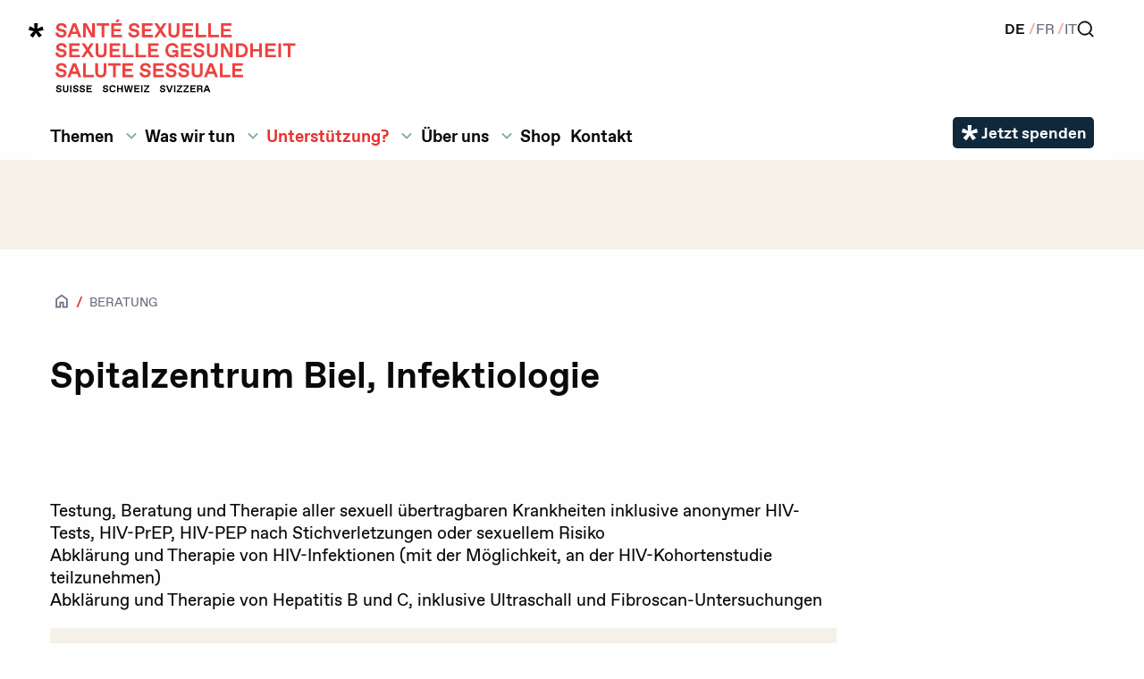

--- FILE ---
content_type: text/html
request_url: https://www.sexuelle-gesundheit.ch/consultancies/spitalzentrum-biel-ag-infektiologie
body_size: 9352
content:








<!doctype html><html
class="no-js" lang="de"><head><meta
charset="utf-8" /><meta
http-equiv="x-ua-compatible" content="ie=edge"><meta
name="viewport" content="width=device-width, initial-scale=1.0"><link
rel="dns-prefetch" href="https://www.sexuelle-gesundheit.ch/"><link
rel="preconnect" href="https://www.sexuelle-gesundheit.ch/" crossorigin><link
rel="stylesheet" href="/dist/assets/main-BvGxHvHD.css" media="all"><style>.hidden{display:none}[class=no-match]{transition:.3s all;height:0;margin:0 !important;opacity:0}.no-match>a{color:gray}</style><link
rel="apple-touch-icon" sizes="180x180" href="/public/assets/img/favicons/apple-touch-icon.png"><link
rel="icon" type="image/png" sizes="32x32" href="/public/assets/img/favicons/favicon-32x32.png"><link
rel="icon" type="image/png" sizes="16x16" href="/public/assets/img/favicons/favicon-16x16.png"><link
rel="manifest" href="/public/assets/img/favicons/site.webmanifest"><link
rel="mask-icon" href="/public/assets/img/favicons/safari-pinned-tab.svg" color="#ee4240"><link
rel="shortcut icon" href="/favicon.ico"><meta
name="msapplication-TileColor" content="#ff0000"><meta
name="msapplication-config" content="/public/assets/img/favicons/browserconfig.xml"><meta
name="theme-color" content="#ffffff"> <script>var SSCHCookieConsentLocales={consent_modal:{'title':"Datenschutz, Cookies und Privatsphäre",'description':"Diese Website entspricht der schweizerischen Datenschutzgesetzgebung. Mehr Informationen in unserer «<a href=\"/datenschutz\">Datenschutzerklärung</a>».",'primary_btn':{'text':"Akzeptiere alle",'role':'accept_all'},'secondary_btn':{'text':"Einstellungen",'role':'settings'},'revision_message':"Wir haben unsere Datenschutzerklärung aktualisiert. Bitte lesen Sie die neuen Datenschutzbestimmungen durch."},settings_modal:{'title':"Datenschutz, Cookies und Privatsphäre",'save_settings_btn':"Speichern",'accept_all_btn':"Akzeptiere alle",'reject_all_btn':"Ablehnen alle",'close_btn_label':"Schliessen",'cookie_table_headers':[{'col1':"Name"},{'col2':"Domain"},{'col3':"Verwendungszweck"},],'blocks':[{'description':"Diese Website entspricht der schweizerischen Datenschutzgesetzgebung. Ihre Privatsphäre ist uns wichtig, und wir verarbeiten Ihre Daten gemäss diesen Vorschriften. Weitere Informationen finden Sie in unserer «<a href=\"/datenschutz\">Datenschutzerklärung</a>». Durch die Nutzung unserer Website stimmen Sie der Verarbeitung Ihrer Daten gemäss diesen Vorschriften zu."},{'title':"Notwendige Cookies",'description':"Notwendige Cookies sind für das einwandfreie Funktionieren unserer Website unerlässlich. Sie ermöglichen Ihnen, auf unserer Website zu navigieren, auf sichere Bereiche zuzugreifen und Grundfunktionen zu nutzen. Ohne diese Cookies kann unsere Webseite nicht einwandfrei funktionieren. Sie speichern keine persönlich identifizierbaren Informationen und werden in der Regel als Antwort auf Ihre Handlungen definiert, wie z. B. das Festlegen Ihrer Datenschutzeinstellungen, das Anmelden oder das Ausfüllen von Formularen. Sie können Ihren Browser so einstellen, dass er diese Cookies blockiert, aber einige Teile unserer Website funktionieren dann möglicherweise nicht richtig.",'toggle':{'value':"necessary",'enabled':true,'readonly':true,},},{'title':"Analyse- und Leistungscookies",'description':"Analyse-Cookies helfen uns, unsere Website zu verbessern, indem sie Informationen über deren Nutzung sammeln. Sie helfen uns zu verstehen, wie Besucher mit unserer Website interagieren, welche Seiten am beliebtesten sind und wie sie auf unsere Website gelangen. Diese Daten werden anonym und in gesammelter Form erhoben, das bedeutet, dass sie keine persönlich identifizierbaren Informationen enthalten. Wir verwenden diese Informationen, um unsere Website, ihren Inhalt und die Benutzererfahrung ständig zu verbessern. Wenn Sie diese Cookies lieber nicht zulassen möchten, können Sie sie deaktivieren, was jedoch die Qualität Ihrer Erfahrung auf unserer Website beeinträchtigen kann.",'toggle':{'value':"analytics",'enabled':false,'readonly':false,},'cookie_table':[{'col1':'^_ga','col2':'https://tagmanager.google.com/','col3':"Statistiken",'is_regex':true,},{'col1':'^_fbp','col2':'https://www.facebook.com/business/tools/meta-pixel','col3':"Statistiken",'is_regex':true,},],},{'title':"Integrierter Inhalt",'description':"Wir verwenden Drittanbieterdienste, um Funktionen bereitzustellen und nützliche Inhalte auf unserer Website anzuzeigen. Für integrierte Videos verwenden wir beispielsweise YouTube, das Cookies setzt, um den Videoverkehr zu analysieren und Ihre Benutzererfahrung zu verbessern. Sie können diese Cookies akzeptieren oder ablehnen.",'toggle':{'value':"display",'enabled':false,'readonly':false,},'cookie_table':[{'col1':'cc_youtube','col2':'https://www.youtube.com/','col3':"Videos"},{'col1':'cc_vimeo','col2':'https://vimeo.com/','col3':"Videos"},],},],},iframe:{video:{notice:'Indem Sie auf &quot;Inhalt laden&quot; klicken, akzeptieren Sie die Hinterlegung von Cookies von Drittanbietern, die Ihnen Videos anbieten sollen.',loadBtn:'Inhalt laden',loadAllBtn:'Frag mich nicht noch einmal',},}}</script> <title>Spitalzentrum Biel, Infektiologie | Sexuelle Gesundheit Schweiz</title>
<script type="text/plain" data-cookiecategory="analytics">window.dataLayer = window.dataLayer || [];
function gtag(){dataLayer.push(arguments)};
gtag('js', new Date());
gtag('config', 'G-6EDQY2MTXL', {'send_page_view': true,'anonymize_ip': false,'link_attribution': false,'allow_display_features': false});
</script>
<script type="text/plain" data-cookiecategory="analytics">/* Google Tag Manager script did not render */
</script>
<script type="text/plain" data-cookiecategory="analytics">!function(f,b,e,v,n,t,s){if(f.fbq)return;n=f.fbq=function(){n.callMethod?
n.callMethod.apply(n,arguments):n.queue.push(arguments)};if(!f._fbq)f._fbq=n;
n.push=n;n.loaded=!0;n.version='2.0';n.queue=[];t=b.createElement(e);t.async=!0;
t.src=v;s=b.getElementsByTagName(e)[0];s.parentNode.insertBefore(t,s)}(window,
document,'script','https://connect.facebook.net/en_US/fbevents.js');
fbq('init', '352344803175526');
fbq('track', 'PageView');
</script><meta name="generator" content="SEOmatic">
<meta name="keywords" content="Sexuelle Gesundheit, Pille danach, Schwanger, Angesteckt, Belästigt, Diskriminiert, Sexueller Übergriff, Zwangsheirat, Mädchenbeschneidung">
<meta name="referrer" content="no-referrer-when-downgrade">
<meta name="robots" content="all">
<meta content="de_CH" property="og:locale">
<meta content="it_CH" property="og:locale:alternate">
<meta content="fr_CH" property="og:locale:alternate">
<meta content="Sexuelle Gesundheit Schweiz" property="og:site_name">
<meta content="website" property="og:type">
<meta content="https://www.sexuelle-gesundheit.ch/consultancies/spitalzentrum-biel-ag-infektiologie" property="og:url">
<meta content="Spitalzentrum Biel, Infektiologie" property="og:title">
<meta content="https://www.sexuelle-gesundheit.ch/assets/images/cd/_1200x630_crop_center-center_82_none/SSCH-Bildwelt-2019-WEB-24.jpg?mtime=1587509722" property="og:image">
<meta content="1200" property="og:image:width">
<meta content="630" property="og:image:height">
<meta content="Symbolbild Sexuelle Gesundheit Schweiz: Person im Blätterwald" property="og:image:alt">
<meta name="twitter:card" content="summary_large_image">
<meta name="twitter:site" content="@SGCH_SSCH">
<meta name="twitter:creator" content="@SGCH_SSCH">
<meta name="twitter:title" content="Spitalzentrum Biel, Infektiologie">
<meta name="twitter:image" content="https://www.sexuelle-gesundheit.ch/assets/images/cd/_1200x630_crop_center-center_82_none/SSCH-Bildwelt-2019-WEB-24.jpg?mtime=1587509722">
<meta name="twitter:image:width" content="1200">
<meta name="twitter:image:height" content="630">
<meta name="twitter:image:alt" content="Symbolbild Sexuelle Gesundheit Schweiz: Person im Blätterwald">
<meta name="google-site-verification" content="gDtxuIj8Eo0HhXhVJrYNORtlapWvM2sZPzWhc6z8xe0">
<link href="https://www.sexuelle-gesundheit.ch/consultancies/spitalzentrum-biel-ag-infektiologie" rel="canonical">
<link href="https://www.sexuelle-gesundheit.ch/" rel="home">
<link type="text/plain" href="https://www.sexuelle-gesundheit.ch/humans.txt" rel="author">
<link href="https://www.salute-sessuale.ch/consultancies/spitalzentrum-biel-ag-infektiologie" rel="alternate" hreflang="it-ch">
<link href="https://www.sante-sexuelle.ch/consultancies/spitalzentrum-biel-ag-infektiologie" rel="alternate" hreflang="fr-ch">
<link href="https://www.sexuelle-gesundheit.ch/consultancies/spitalzentrum-biel-ag-infektiologie" rel="alternate" hreflang="x-default">
<link href="https://www.sexuelle-gesundheit.ch/consultancies/spitalzentrum-biel-ag-infektiologie" rel="alternate" hreflang="de-ch"></head><body
id="top" class="sitelang-de type-standard ssch-theme"
:class="openNav ? 'nav-is-open' : ''"
x-data="{ openNav: false }" ><script async data-cookiecategory="analytics" type="text/plain" src="https://www.googletagmanager.com/gtag/js?id=G-6EDQY2MTXL"></script>

<noscript><img height="1" width="1" style="display:none"
src="https://www.facebook.com/tr?id=352344803175526&ev=PageView&noscript=1" /></noscript>
 <script src="https://maps.googleapis.com/maps/api/js?v=3.exp&sensor=false&key=AIzaSyCDItMwlLIpTezpRb7am_cWhVh6UYkuxSc"></script> <header
class="header-site"><div
class="container" :class="openNav ? 'is-open' : ''"><div
class="header-site-primary">
<a
class="logo-site" href="/" title="Sexuelle Gesundheit Schweiz">
<img
src="/public/assets/img/sgch-logo.svg" width="335" height="139" alt="Sexuelle Gesundheit Schweiz" class="logo">
</a><nav
class="short-nav"><ul
class="main-navigation"><li >
<a
href="https://www.sexuelle-gesundheit.ch/themen" class=""  >Themen</a></li><li
"notfall">
<a
href="https://www.sexuelle-gesundheit.ch/im-notfall" class=""  >Unterstützung?</a></li><li >
<a
href="https://www.sexuelle-gesundheit.ch/ueber-uns/kontakt" class=""  >Kontakt</a></li></ul></nav><nav
class="top-nav"><ul
class="main-navigation"><li
x-id="['navigation-button-1144167']"
x-data="{
open: false,
toggle(desktop = false) {
if(desktop && window.innerWidth < 990) {
return;
}
if (this.open) {
return this.close()
}
this.open = true
},
close(desktop = false) {
if(desktop && window.innerWidth < 990) {
return;
}
if (! this.open) return
this.open = false
}
}"
@mouseover="toggle(true)"
@mouseout="close(true)"
@click.outside="close()"
class="has-children">
<a
@click.prevent="toggle()"  href="#" class=""  >Themen</a>
<button
:aria-controls="$id('dropdown-button-1144167')" :aria-expanded="open" @click="toggle()" aria-label="ll.submenu Themen" class="navigation__submenu-icon navigation-submenu__toggle">
<svg
xmlns="http://www.w3.org/2000/svg" width="24" height="24" viewBox="0 0 24 24" fill="none" aria-hidden="true" focusable="false">
<path
fill="currentColor" d="M8.12 9.29L12 13.17l3.88-3.88a.996.996 0 1 1 1.41 1.41l-4.59 4.59a.996.996 0 0 1-1.41 0L6.7 10.7a.996.996 0 0 1 0-1.41c.39-.38 1.03-.39 1.42 0"></path>
</svg>
</button><ul
:id="$id('dropdown-button-1144167')"
x-ref="panel"
x-transition.origin.top.left
x-show="open"
@click.outside="close()"
@mouseenter="toggle(true)"
@mouseout="close(true)"
class="navigation__submenu-container navigation-submenu"><li
class="">
<a
href="https://www.sexuelle-gesundheit.ch/themen/sexuelle-gesundheit" class=""  >Sexuelle Gesundheit</a></li><li
class="">
<a
href="https://www.sexuelle-gesundheit.ch/themen/zugang-für-alle" class=""  >Zugang für alle</a></li><li
class="">
<a
href="https://www.sexuelle-gesundheit.ch/themen/sexualitaet-und-sexuelle-orientierung" class=""  >Anziehung und Sexualität</a></li><li
class="">
<a
href="https://www.sexuelle-gesundheit.ch/themen/geschlechtsidentitaet" class=""  >Geschlechtsmerkmale und Geschlechtsidentität</a></li><li
class="">
<a
href="https://www.sexuelle-gesundheit.ch/themen/hiv-und-sexuell-uebertragbare-infektionen" class=""  >HIV / sexuell übertragbare Infektionen</a></li><li
class="">
<a
href="https://www.sexuelle-gesundheit.ch/themen/verhuetung" class=""  >Verhütung</a></li><li
class="">
<a
href="https://www.sexuelle-gesundheit.ch/themen/schwangerschaft-gewollt-ungewollt" class=""  >Schwangerschaft (gewollt / ungewollt)</a></li><li
class="">
<a
href="https://www.sexuelle-gesundheit.ch/themen/sexualaufklaerung" class=""  >Sexualaufklärung</a></li><li
class="">
<a
href="https://www.sexuelle-gesundheit.ch/themen/sexualisierte-gewalt" class=""  >Sexualisierte Gewalt</a></li><li
class="">
<a
href="https://www.sexuelle-gesundheit.ch/themen/sexuelle-rechte" class=""  >Sexuelle Rechte</a></li><li
class="">
<a
href="https://www.sexuelle-gesundheit.ch/themen/politik" class=""  >Politik</a></li></ul></li><li
x-id="['navigation-button-1144188']"
x-data="{
open: false,
toggle(desktop = false) {
if(desktop && window.innerWidth < 990) {
return;
}
if (this.open) {
return this.close()
}
this.open = true
},
close(desktop = false) {
if(desktop && window.innerWidth < 990) {
return;
}
if (! this.open) return
this.open = false
}
}"
@mouseover="toggle(true)"
@mouseout="close(true)"
@click.outside="close()"
class="has-children">
<a
@click.prevent="toggle()"  href="#" class=""  >Was wir tun</a>
<button
:aria-controls="$id('dropdown-button-1144188')" :aria-expanded="open" @click="toggle()" aria-label="ll.submenu Was wir tun" class="navigation__submenu-icon navigation-submenu__toggle">
<svg
xmlns="http://www.w3.org/2000/svg" width="24" height="24" viewBox="0 0 24 24" fill="none" aria-hidden="true" focusable="false">
<path
fill="currentColor" d="M8.12 9.29L12 13.17l3.88-3.88a.996.996 0 1 1 1.41 1.41l-4.59 4.59a.996.996 0 0 1-1.41 0L6.7 10.7a.996.996 0 0 1 0-1.41c.39-.38 1.03-.39 1.42 0"></path>
</svg>
</button><ul
:id="$id('dropdown-button-1144188')"
x-ref="panel"
x-transition.origin.top.left
x-show="open"
@click.outside="close()"
@mouseenter="toggle(true)"
@mouseout="close(true)"
class="navigation__submenu-container navigation-submenu"><li
class="">
<a
href="https://www.sexuelle-gesundheit.ch/was-wir-tun/schulungen-vortraege" class=""  >Weiterbildungen</a></li><li
class="">
<a
href="https://www.sexuelle-gesundheit.ch/was-wir-tun/qualitaetssicherung" class=""  >Qualitätsstandards</a></li><li
class="">
<a
href="https://www.sexuelle-gesundheit.ch/was-wir-tun/politik-advocacy" class=""  >Advocacy</a></li><li
class="">
<a
href="https://www.sexuelle-gesundheit.ch/was-wir-tun/information/newsletter" class=""  >Newsletter</a></li><li
class="">
<a
href="https://www.sexuelle-gesundheit.ch/was-wir-tun/information/aktuell" class=""  >Aktuell</a></li><li
class="">
<a
href="https://www.sexuelle-gesundheit.ch/was-wir-tun/agenda" class=""  >Agenda</a></li><li
class="">
<a
href="https://www.sexuelle-gesundheit.ch/was-wir-tun/jobs" class=""  >Stellenbörse</a></li><li
class="">
<a
href="https://www.sexuelle-gesundheit.ch/was-wir-tun/information/medien" class=""  >Medienbereich</a></li><li
class="">
<a
href="https://www.sexuelle-gesundheit.ch/was-wir-tun/jugendnetzwerk" class=""  >Jugendnetzwerk</a></li><li
class="">
<a
href="https://www.sexuelle-gesundheit.ch/was-wir-tun/vernetzungsarbeit" class=""  >Vernetzungsarbeit</a></li></ul></li><li
x-id="['navigation-button-1144181']"
x-data="{
open: false,
toggle(desktop = false) {
if(desktop && window.innerWidth < 990) {
return;
}
if (this.open) {
return this.close()
}
this.open = true
},
close(desktop = false) {
if(desktop && window.innerWidth < 990) {
return;
}
if (! this.open) return
this.open = false
}
}"
@mouseover="toggle(true)"
@mouseout="close(true)"
@click.outside="close()"
class="has-children notfall">
<a
@click.prevent="toggle()"  href="#" class=""  >Unterstützung?</a>
<button
:aria-controls="$id('dropdown-button-1144181')" :aria-expanded="open" @click="toggle()" aria-label="ll.submenu Unterstützung?" class="navigation__submenu-icon navigation-submenu__toggle">
<svg
xmlns="http://www.w3.org/2000/svg" width="24" height="24" viewBox="0 0 24 24" fill="none" aria-hidden="true" focusable="false">
<path
fill="currentColor" d="M8.12 9.29L12 13.17l3.88-3.88a.996.996 0 1 1 1.41 1.41l-4.59 4.59a.996.996 0 0 1-1.41 0L6.7 10.7a.996.996 0 0 1 0-1.41c.39-.38 1.03-.39 1.42 0"></path>
</svg>
</button><ul
:id="$id('dropdown-button-1144181')"
x-ref="panel"
x-transition.origin.top.left
x-show="open"
@click.outside="close()"
@mouseenter="toggle(true)"
@mouseout="close(true)"
class="navigation__submenu-container navigation-submenu"><li
class="">
<a
href="https://www.sexuelle-gesundheit.ch/beratungsstellen" class=""  >Beratung</a></li><li
class="">
<a
href="https://www.sexuelle-gesundheit.ch/im-notfall" class=""  >Im Notfall</a></li></ul></li><li
x-id="['navigation-button-1144307']"
x-data="{
open: false,
toggle(desktop = false) {
if(desktop && window.innerWidth < 990) {
return;
}
if (this.open) {
return this.close()
}
this.open = true
},
close(desktop = false) {
if(desktop && window.innerWidth < 990) {
return;
}
if (! this.open) return
this.open = false
}
}"
@mouseover="toggle(true)"
@mouseout="close(true)"
@click.outside="close()"
class="has-children">
<a
@click.prevent="toggle()"  href="#" class=""  >Über uns</a>
<button
:aria-controls="$id('dropdown-button-1144307')" :aria-expanded="open" @click="toggle()" aria-label="ll.submenu Über uns" class="navigation__submenu-icon navigation-submenu__toggle">
<svg
xmlns="http://www.w3.org/2000/svg" width="24" height="24" viewBox="0 0 24 24" fill="none" aria-hidden="true" focusable="false">
<path
fill="currentColor" d="M8.12 9.29L12 13.17l3.88-3.88a.996.996 0 1 1 1.41 1.41l-4.59 4.59a.996.996 0 0 1-1.41 0L6.7 10.7a.996.996 0 0 1 0-1.41c.39-.38 1.03-.39 1.42 0"></path>
</svg>
</button><ul
:id="$id('dropdown-button-1144307')"
x-ref="panel"
x-transition.origin.top.left
x-show="open"
@click.outside="close()"
@mouseenter="toggle(true)"
@mouseout="close(true)"
class="navigation__submenu-container navigation-submenu"><li
class="">
<a
href="https://www.sexuelle-gesundheit.ch/ueber-uns/wie-wir-organisiert-sind" class=""  >Wie wir organisiert sind</a></li><li
class="">
<a
href="https://www.sexuelle-gesundheit.ch/ueber-uns/ziele" class=""  >Ziele</a></li><li
class="">
<a
href="https://www.sexuelle-gesundheit.ch/ueber-uns/mitglied-sgch" class=""  >Mitglieder</a></li><li
class="">
<a
href="https://www.sexuelle-gesundheit.ch/ueber-uns/netzwerk-und-partner" class=""  >Partner</a></li><li
class="">
<a
href="https://www.sexuelle-gesundheit.ch/ueber-uns/jahresbericht" class=""  >Jahresbericht</a></li><li
class="">
<a
href="https://www.sexuelle-gesundheit.ch/ueber-uns/spenden" class=""  >Uns unterstützen</a></li></ul></li><li
class="">
<a
href="https://www.sexuelle-gesundheit.ch/fermeture-temporaire-du-shop" class=""  >Shop</a></li><li
class="">
<a
href="https://www.sexuelle-gesundheit.ch/ueber-uns/kontakt" class=""  >Kontakt</a></li></ul></nav>
<button
@click="openNav = !openNav"
:class="openNav ? 'is-open' : ''"
:aria-label="openNav ? 'Menü schliessen' : 'Menü öffnen'"
id="open-nav" class="burger-btn" type="button">
<span
class="burger"></span>
<span
class="burger"></span>
<span
class="burger"></span>
</button></div><div
class="header-site-secondary"><div><ul
class="switcher-lang"><li>
<a
href="https://www.sexuelle-gesundheit.ch/consultancies/spitalzentrum-biel-ag-infektiologie" class=" active" title="DE">DE</a></li><li>
<a
href="https://www.sante-sexuelle.ch/consultancies/spitalzentrum-biel-ag-infektiologie" class="" title="FR">FR</a></li><li>
<a
href="https://www.salute-sessuale.ch/consultancies/spitalzentrum-biel-ag-infektiologie" class="" title="IT">IT</a></li></ul><ul
class="service-links"><li>
<a
href="https://www.sexuelle-gesundheit.ch/suche" title="Suche" class="search-link">
<span>Suche</span>
</a></li></ul></div><div
class="header-social-nav"><div
class="social-icon-block">
<a
href="https://www.facebook.com/SexuelleGesundheitSchweiz" title="Folgen Sie uns auf Facebook" target="_blank" class="icon-fb">
<span>Facebook</span>
</a>
<a
href="https://www.instagram.com/sexuellegesundheitschweiz" title="Folgen Sie uns auf Instagram" target="_blank" class="icon-ig">
<span>Instagram</span>
</a>
<a
href="https://bsky.app/profile/ssch-sgch.bsky.social" title="Folgen Sie uns auf Bluesky" target="_blank" class="icon-bs">
<span>Bluesky</span>
</a>
<a
href="https://www.linkedin.com/company/sexuelle-gesundheit-schweiz" title="Folgen Sie uns auf Linkedin" target="_blank" class="icon-in">
<span>Linkedin</span>
</a></div></div><ul
class="button-fundraising "><li>
<a
href="https://donate.raisenow.io/jswwm?lng=de" class="button button-fundraising button-green" title="Jetzt spenden" target="_blank">
<span>Jetzt spenden</span>
</a></li></ul></div></div></header><div
id="logoimg-box" class="logoimg-box"><div
id="logoimg-box-inner" class="logoimg-box-inner"><div
class="container"><div
class="logo-box"></div><div
id="ident-img-box" class="ident-img-box"><div
id="ident-img-box-inner" class="ident-img-box-inner"><style>@media screen and (min-width:0\0){#ident-img{display:none}}</style><div
id="ident-img" class="ident-img">
<img
class="mask-01 mask-circle" src="/assets/images/cd/_690x460_crop_center-center_90_none/circle_03.jpg" alt=" " /></div></div></div></div></div></div><article
id="content-container" class="content-container"><div
id="content-head-container" class="content-head-container container"><div
class="title-box"><nav
aria-label="Sie sind hier:" role="navigation"><ul
class="breadcrumbs"><li><a
href="/"><span>Home</span></a></li><li><a
href="https://www.sexuelle-gesundheit.ch/beratungsstellen">Beratung</a></li></ul></nav><header
class="title-main"><h1>Spitalzentrum Biel, Infektiologie</h1></header></div><div
class="lead-box"></div></div><div
id="content-txt-container" class="content-txt-container container"><div
id="content-txt-inner" class=" content-txt-inner"><p>
Testung, Beratung und Therapie aller sexuell übertragbaren Krankheiten inklusive anonymer HIV-Tests, HIV-PrEP, HIV-PEP nach Stichverletzungen oder sexuellem Risiko<br
/>
Abklärung und Therapie von HIV-Infektionen (mit der Möglichkeit, an der HIV-Kohortenstudie teilzunehmen)<br
/>
Abklärung und Therapie von Hepatitis B und C, inklusive Ultraschall und Fibroscan-Untersuchungen</p><div
class="consultancy_details"><details
class="accordion-item accordion-classic" open>
<summary><h2>
Kontakt</h2>
</summary><div
class="details-content" ><p
class="consultancy_address">
Spitalzentrum Biel, Infektiologie<br
/>
Vogelsang 84<br
/>
2502 Biel/Bienne</p><p><dl><dt>
Tel:</dt><dd>
<a
href="tel:+41 32 324 34 38">+41 32 324 34 38</a></dd><dd>
<a
href="tel:+41 32 324 24 24">+41 32 324 24 24</a></dd></dl><dl><dt>
E-Mail:</dt><dd>
<a
href="mailto:infektiologie@szb-chb.ch">infektiologie@szb-chb.ch</a></dd></dl><dl><dt>
Webseite:</dt><dd>
<a
href="https://www.spitalzentrum-biel.ch/patienten-besucher/medizinisches-angebot/innere-medizin/angebot/infektiologie/" target="_blank">https://www.spitalzentrum-biel.ch/patienten-besucher/medizinisches-angebot/innere-medizin/angebot/infektiologie/</a></dd></dl></p><h3>
Lageplan:</h3>
<a
href="https://maps.google.com?q=47.146728,7.244486" target="_blank">
Google Maps
</a><h3>
Kanton</h3><p>
BE</p></div>
</details><details
class="accordion-item accordion-classic" open>
<summary><h2>
Beratungsangebot</h2>
</summary><div
class="details-content"><h3>
Beratungssprachen</h3>
Deutsch /                   Französisch /                   Englisch<h3>
Wir beraten Sie...</h3>
persönlich /                   auch anonym /                   auf Anfrage mit einer Dolmetschperson<h3>
Wir beraten Sie bei Fragen rund um...</h3><ul><li>HIV / sexuell übertragbare Infektionen (STI)</li><li>Leben mit HIV</li><li>Für alle Fragen rund um Verhütung, Pille danach, Schwangerschaft usw wenden Sie sich bitte an das Zentrum für sexuelle Gesundheit des Spitalzentrums Biel (Medin am Bahnhof)</li></ul></div>
</details><details
class="accordion-item accordion-classic">
<summary><h2>
Unser Testangebot</h2>
</summary><div
class="details-content"><ul><li>HIV</li><li>Chlamydien</li><li>Hepatitis A/B</li><li>Hepatitis C</li><li>Syphilis</li><li>Gonorrhoe (Tripper)</li></ul></div>
</details>
<details
class="accordion-item accordion-classic">
<summary><h2>
Unser Impf-Angebot</h2>
</summary><div
class="details-content"><ul><li>Hepatitis A/B</li></ul></div>
</details>
<details
class="accordion-item accordion-classic">
<summary><h2>
Medizinische Dienstleistungen</h2>
</summary><div
class="details-content"><ul><li>Behandlung von sexuell übertragbaren Infektionen</li><li>PrEP-Abgabe und -Kontrolle</li><li>PEP-Abgabe</li><li>HIV-Therapie</li><li>Präventive Behandlung gegen bakterielle STI (DoxyPEP)</li></ul></div>
</details>
<details
class="accordion-item accordion-classic">
<summary><h2>
Wir sind spezialisiert auf Themen von folgenden Personengruppen</h2>
</summary><div
class="details-content"><ul><li>Schwule, bisexuelle und queere Männer</li><li>Menschen mit HIV</li><li>Menschen mit Migrationserfahrungen</li></ul></div>
</details>
<details
class="accordion-item accordion-classic">
<summary><h2>
Anerkennung</h2>
</summary><div
class="details-content"><ul><li>VCT: Erfüllung Qualitätskriterien</li><li>SHCS: assoziiertes Zentrum</li><li>SwissPrEPared: assoziiertes Zentrum</li></ul></div>
</details></div></div></div></article></div>

<footer class="footer">
  <div class="donate-block">
    <div class="container">
        <h2>Unterstützen auch Sie die sexuelle Gesundheit und sexuellen Rechte.</h2>
        <a href="https://donate.raisenow.io/jswwm?lng=de" class="button button-blue" target="_blank">Jetzt spenden!</a>

    </div>
</div>
  <div class="footer-cta">
    <div class="container">
        <div class="footer-quicklinks">
          <h2>Nützliche Links</h2>
          <ul class="quicklinks">
          <li >
            <a href="https://www.sexuelle-gesundheit.ch/was-wir-tun/schulungen-vortraege" class=" button cd-blue"  >Weiterbildungen</a>
        </li>
            <li >
            <a href="https://www.sexuelle-gesundheit.ch/was-wir-tun/agenda" class=" button cd-blue"  >Agenda</a>
        </li>
            <li >
            <a href="https://www.sexuelle-gesundheit.ch/was-wir-tun/jobs" class=" button cd-blue"  >Stellenbörse</a>
        </li>
            <li >
            <a href="https://www.sexuelle-gesundheit.ch/shop" class=" button cd-blue"  >Shop</a>
        </li>
            <li >
            <a href="https://www.sexuelle-gesundheit.ch/im-notfall" class=" button cd-blue"  >Brauchen Sie Unterstützung?</a>
        </li>
            <li >
            <a href="https://www.sexuelle-gesundheit.ch/was-wir-tun/information/medien" class=" button cd-blue"  >Medienbereich</a>
        </li>
    </ul>
        </div>
                                  <form id="nl2go_form" method="POST" class="form_newsletter">
  <input type="hidden" id="nl2go_language" name="language" value="de-CH" />
  <input type="hidden" id="nl2go_type" name="type" value="SSCH" />
  <div class="newsletter">
    <div class="form_newsletter_content">
      <h2>Newsletter abonnieren</h2>
                                        <p class="claim">
                    Bleiben Sie auf dem Laufenden: Wir informieren Sie mit 6 Newslettern im Jahr.
                  </p>
    </div>
    <fieldset>
    <label for="first_name">
      <span>Vorname</span>
      <input type="text" name="first_name" placeholder="Vorname" />
    </label>
    <label for="last_name">
      <span>Nachname</span>
      <input type="text" name="last_name" placeholder="Nachname" />
    </label>
    <label for="email">
      <span>E-Mail</span>
      <input type="text" name="email" placeholder="E-Mail" />
    </label>
      <input type="submit" value="Abonnieren!" class="button button-blue">
  </fieldset>
  </div>
  <p class="ssch-privacy-newsletter">Ihre Daten werden ausschliesslich im Rahmen Ihrer Anmeldung und gemäss den Datenschutzbestimmungen verwendet. Weitere Informationen finden Sie in unseren <a href="/datenschutz">Datenschutzbestimmungen</a></p>
</form>
              </div>
  </div>
  <div class="container footer-service">
    <div class="footer-address-box" itemscope="" itemtype="http://schema.org/Organization">
      <div class="footer-address address-de">
          <span itemprop="name" class="address-name">Sexuelle Gesundheit Schweiz</span>
          <div itemprop="address" itemscope="" itemtype="http://schema.org/PostalAddress">
            <span itemprop="streetAddress">Marktgasse 36</span><br />
            <span itemprop="postalCode">3011</span> <span itemprop="addressLocality">Bern</span>
          </div>
          <a href="tel:+41587333636">Tel: <span itemprop="telephone" content="+41587333636">+41 58 733 36 36</span></a>
          <a href="mailto:info@sexuelle-gesundheit.ch" itemprop="email">info@sexuelle-gesundheit.ch</a>
          <a href="https://www.sexuelle-gesundheit.ch/" itemprop="url">www.sexuelle-gesundheit.ch</a>
          <img src="/public/assets/img/sgch-logo.svg?time=1234443" itemprop="logo" width="671" height="279" alt="" class="logo-prop">
      </div>
      <div class="footer-address address-fr" itemprop="department" itemscope="" itemtype="http://schema.org/Organization">
        <span itemprop="name" class="address-name">Santé Sexuelle Suisse</span>
        <div itemprop="address" itemscope="" itemtype="http://schema.org/PostalAddress">
          <span itemprop="streetAddress">Rue du Midi 8</span><br />
          <span itemprop="postalCode">1003</span> <span itemprop="addressLocality">Lausanne</span>
        </div>
        <a href="tel:+41587333636">Tel: <span itemprop="telephone" content="+41587333636">+41 58 733 36 36</span></a>
        <a href="mailto:info@sante-sexuelle.ch" itemprop="email">info@sante-sexuelle.ch</a>
        <a href="https://www.sante-sexuelle.ch/" itemprop="url">www.sante-sexuelle.ch</a>
      </div>
      <div class="footer-address address-it" itemprop="department" itemscope="" itemtype="http://schema.org/Organization">
        <span itemprop="name" class="address-name">Salute Sessuale Svizzera</span>
        <div itemprop="address" itemscope="" itemtype="http://schema.org/PostalAddress">
          <span itemprop="streetAddress">Rue du Midi 8</span><br />
          <span itemprop="postalCode">1003</span> <span itemprop="addressLocality">Lausanne</span>
        </div>
        <a href="tel:+41587333636">Tel: <span itemprop="telephone" content="+41587333636">+41 58 733 36 36</span></a>
        <a href="mailto:info@salute-sessuale.ch" itemprop="email">info@salute-sessuale.ch</a>
        <a href="https://www.salute-sessuale.ch/" itemprop="url">www.salute-sessuale.ch</a>
      </div>
    </div>
    <div class="footer-navigation-wrapper">
      <div class="footer-social-nav">
          <h2>Folgen Sie uns auf</h2>
          <div class="social-icon-block">
  <a href="https://www.facebook.com/SexuelleGesundheitSchweiz" title="Folgen Sie uns auf Facebook" target="_blank" class="icon-fb">
    <span>Facebook</span>
  </a>
  <a href="https://www.instagram.com/sexuellegesundheitschweiz" title="Folgen Sie uns auf Instagram" target="_blank" class="icon-ig">
    <span>Instagram</span>
  </a>
  <a href="https://bsky.app/profile/ssch-sgch.bsky.social" title="Folgen Sie uns auf Bluesky" target="_blank" class="icon-bs">
    <span>Bluesky</span>
  </a>
  <a href="https://www.linkedin.com/company/sexuelle-gesundheit-schweiz" title="Folgen Sie uns auf Linkedin" target="_blank" class="icon-in">
    <span>Linkedin</span>
  </a>
</div>
      </div>
      <div class="footer-navigation">
        <div class="footer-service-menu-box">
          <nav class="">
            
<ul class="main-navigation">
            <li >
            <a href="https://www.sexuelle-gesundheit.ch/im-notfall" class=""  >Brauchen Sie Unterstützung?</a>
        </li>
            <li >
            <a href="https://www.sexuelle-gesundheit.ch/was-wir-tun/information/medien" class=""  >Medienbereich</a>
        </li>
            <li >
            <a href="https://www.sexuelle-gesundheit.ch/fermeture-temporaire-du-shop" class=""  >Shop</a>
        </li>
            <li >
            <a href="https://www.sexuelle-gesundheit.ch/ueber-uns/kontakt" class=""  >Kontakt</a>
        </li>
    </ul>
          </nav>
        </div>
        <div class="footer-service-menu-box">
          <nav class="">
            
<ul class="main-navigation">
            <li >
            <a href="https://www.sexuelle-gesundheit.ch/datenschutz" class=""  >Datenschutz</a>
        </li>
            <li >
            <a href="https://www.sexuelle-gesundheit.ch/impressum" class=""  >Impressum</a>
        </li>
            <li >
            <a href="https://www.sexuelle-gesundheit.ch/mentions-legales" class=""  >Rechtliche Hinweise</a>
        </li>
            <li >
            <a href="#" class=""  data-cc="c-settings"aria-haspopup="dialog">Cookie-Einstellungen</a>
        </li>
    </ul>
          </nav>
        </div>
      </div>
    </div>
  </div>
</footer>

<script type="module" crossorigin id="BtH1Y1aQ" src="/dist/assets/main-BtH1Y1aQ.js">
													 </script>
  

<div class='progressWrapper'>
    <div class='circle-wrapper' style='width:58px; height:58px;opacity: 0'>
        <svg
                class='progressCircle'
                width='58px'
                height='58px'
                viewBox='0 0 58 58'
        >
            <circle
                    cx='28.8'
                    cy='28.8'
                    r='25.3'
                    fill='none'
                    stroke-width='3.5'></circle>
            <circle
                    cx='28.8'
                    cy='28.8'
                    r='25.3'
                    fill='none'
                    stroke-width='3.5'
                    stroke-dashoffset='0'
                    pathLength='100'>
            </circle>
        </svg>
        <button
                role="button"
                class="up-button"
                aria-label="Zum Seitenanfang">
        <svg xmlns='http://www.w3.org/2000/svg' width='32' height='32' viewBox='0 0 24 24'><path fill='currentColor' d='m4 12l1.41 1.41L11 7.83V20h2V7.83l5.58 5.59L20 12l-8-8l-8 8z'></path></svg>
        </button>
    </div>
</div>
<div class="ssch-search-box">
    <span class="ssch-search-mask"></span>
    <div class="ssch-search-box-content">
        <div class="ssch-search-box-input">
            <div class="ssch-search-box-input-icon">
                <svg xmlns="http://www.w3.org/2000/svg" width="34" height="34" viewBox="0 0 512 512">
                    <path fill="none"
                          stroke="currentColor"
                          stroke-miterlimit="10"
                          stroke-width="32"
                          d="M221.09 64a157.09 157.09 0 1 0 157.09 157.09A157.1 157.1 0 0 0 221.09 64Z" />
                    <path fill="none"
                          stroke="currentColor"
                          stroke-linecap="round"
                          stroke-miterlimit="10"
                          stroke-width="32"
                          d="M338.29 338.29L448 448" />
                </svg>

            </div>
            <form action="#" class="ssch-search-box-form">
                <label for="search">
                    <span>Search</span>
                    <input type="text"
                           name="search"
                           placeholder="Search" />
                </label>
            </form>
            <button role="button"
                    class="ssch-close-search"
                    aria-label="close search">
                <svg xmlns="http://www.w3.org/2000/svg" width="40" height="40" viewBox="0 0 24 24">
                    <path fill="currentColor" d="m12 13.4l-4.9 4.9q-.275.275-.7.275t-.7-.275q-.275-.275-.275-.7t.275-.7l4.9-4.9l-4.9-4.9q-.275-.275-.275-.7t.275-.7q.275-.275.7-.275t.7.275l4.9 4.9l4.9-4.9q.275-.275.7-.275t.7.275q.275.275.275.7t-.275.7L13.4 12l4.9 4.9q.275.275.275.7t-.275.7q-.275.275-.7.275t-.7-.275z"/>
                </svg>
            </button>
        </div>
        <div class="ssch-search-box-results-wrapper">
            <div id="ssch-search-results"></div>
        </div>
    </div>
</div>

<script type="application/ld+json">{"@context":"https://schema.org","@graph":[{"@type":"WebPage","author":{"@id":"https://www.sexuelle-gesundheit.ch/#identity"},"copyrightHolder":{"@id":"https://www.sexuelle-gesundheit.ch/#identity"},"copyrightYear":"2020","creator":{"@id":"#creator"},"dateCreated":"2020-09-03T12:35:25+02:00","dateModified":"2025-10-18T07:02:23+02:00","datePublished":"2020-09-03T12:35:00+02:00","headline":"Spitalzentrum Biel, Infektiologie","image":{"@type":"ImageObject","url":"https://www.sexuelle-gesundheit.ch/assets/images/cd/_1200x630_crop_center-center_82_none/SSCH-Bildwelt-2019-WEB-24.jpg?mtime=1587509722"},"inLanguage":"de-ch","mainEntityOfPage":"https://www.sexuelle-gesundheit.ch/consultancies/spitalzentrum-biel-ag-infektiologie","name":"Spitalzentrum Biel, Infektiologie","publisher":{"@id":"#creator"},"url":"https://www.sexuelle-gesundheit.ch/consultancies/spitalzentrum-biel-ag-infektiologie"},{"@id":"https://www.sexuelle-gesundheit.ch/#identity","@type":"NGO","address":{"@type":"PostalAddress","addressCountry":"Schweiz","addressLocality":"Bern","addressRegion":"BE","postalCode":"3011","streetAddress":"Marktgasse 36"},"alternateName":"SGCH","description":"SEXUELLE GESUNDHEIT SCHWEIZ fördert die sexuelle Gesundheit und die Einhaltung der sexuellen Rechte. Wir sind die Schweizer Dachorganisation der Fachstellen zu sexueller Gesundheit, Partnerin des Bundesamts für Gesundheit und Mitglied der International Planned Parenthood Federation (IPPF).","email":"info@sexuelle-gesundheit.ch","name":"Sexuelle Gesundheit Schweiz","telephone":"+41 31 311 44 08","url":"https://www.sexuelle-gesundheit.ch/"},{"@id":"#creator","@type":"Organization"},{"@type":"BreadcrumbList","description":"Breadcrumbs list","itemListElement":[{"@type":"ListItem","item":"https://www.sexuelle-gesundheit.ch/","name":"Home","position":1},{"@type":"ListItem","item":"https://www.sexuelle-gesundheit.ch/consultancies/spitalzentrum-biel-ag-infektiologie","name":"Spitalzentrum Biel, Infektiologie","position":2}],"name":"Breadcrumbs"}]}</script></body>
</html>

<!-- Cached by Blitz on 2026-01-16T17:36:35+01:00 -->

--- FILE ---
content_type: application/javascript
request_url: https://www.sexuelle-gesundheit.ch/dist/assets/main-BtH1Y1aQ.js
body_size: 28569
content:
const __vite__mapDeps=(i,m=__vite__mapDeps,d=(m.f||(m.f=["assets/carousel-y3o-whLh.js","assets/carousel-BocP76yG.css","assets/coursesForm-D9yd0FiQ.js","assets/coursesForm-C2RdZrdJ.css","assets/datatable-DXVwiETT.js","assets/datatable-Ceai98M7.css","assets/form-CAed1TwF.js","assets/form-B4d4TcdS.css","assets/iframemanager-DNrHDRGF.css"])))=>i.map(i=>d[i]);
(function(){var e="initCookieConsent";typeof window<"u"&&typeof window[e]!="function"&&(window[e]=function(t){var n,r,i,o,a,s,c,f,d,x,A,I,B,W,w,j,T,$,R,ce,ee,ne,oe,J,we,q,Y,Q,ke,xe,le,Re,Ne,Me,De,v={mode:"opt-in",current_lang:"en",auto_language:null,autorun:!0,page_scripts:!0,hide_from_bots:!0,cookie_name:"cc_cookie",cookie_expiration:182,cookie_domain:location.hostname,cookie_path:"/",cookie_same_site:"Lax",use_rfc_cookie:!1,autoclear_cookies:!0,revision:0,script_selector:"data-cookiecategory"},L={},F={},ae=null,pe=!0,ge=!1,qe=!1,Pe=!1,He=!1,ut=!0,Se=[],Ve=!1,l=[],h=[],y=[],M=!1,D=[],S=[],N=[],O=[],H=[],V=document.documentElement,he=function(u){typeof(n=u).cookie_expiration=="number"&&(v.cookie_expiration=n.cookie_expiration),typeof n.cookie_necessary_only_expiration=="number"&&(v.cookie_necessary_only_expiration=n.cookie_necessary_only_expiration),typeof n.autorun=="boolean"&&(v.autorun=n.autorun),typeof n.cookie_domain=="string"&&(v.cookie_domain=n.cookie_domain),typeof n.cookie_same_site=="string"&&(v.cookie_same_site=n.cookie_same_site),typeof n.cookie_path=="string"&&(v.cookie_path=n.cookie_path),typeof n.cookie_name=="string"&&(v.cookie_name=n.cookie_name),typeof n.onAccept=="function"&&(A=n.onAccept),typeof n.onFirstAction=="function"&&(B=n.onFirstAction),typeof n.onChange=="function"&&(I=n.onChange),n.mode==="opt-out"&&(v.mode="opt-out"),typeof n.revision=="number"&&(n.revision>-1&&(v.revision=n.revision),He=!0),typeof n.autoclear_cookies=="boolean"&&(v.autoclear_cookies=n.autoclear_cookies),n.use_rfc_cookie===!0&&(v.use_rfc_cookie=!0),typeof n.hide_from_bots=="boolean"&&(v.hide_from_bots=n.hide_from_bots),v.hide_from_bots&&(M=navigator&&(navigator.userAgent&&/bot|crawl|spider|slurp|teoma/i.test(navigator.userAgent)||navigator.webdriver)),v.page_scripts=n.page_scripts===!0,n.auto_language==="browser"||n.auto_language===!0?v.auto_language="browser":n.auto_language==="document"&&(v.auto_language="document"),v.current_lang=Bt(n.languages,n.current_lang)},Oe=function(u){for(var p="accept-",_=P("c-settings"),g=P(p+"all"),b=P(p+"necessary"),m=P(p+"custom"),E=0;E<_.length;E++)_[E].setAttribute("aria-haspopup","dialog"),se(_[E],"click",(function(U){U.preventDefault(),L.showSettings(0)}));for(E=0;E<g.length;E++)se(g[E],"click",(function(U){k(U,"all")}));for(E=0;E<m.length;E++)se(m[E],"click",(function(U){k(U)}));for(E=0;E<b.length;E++)se(b[E],"click",(function(U){k(U,[])}));function P(U){return(u||document).querySelectorAll('[data-cc="'+U+'"]')}function k(U,ye){U.preventDefault(),L.accept(ye),L.hideSettings(),L.hide()}},me=function(u,p){return p.hasOwnProperty(u)?u:kt(p).length>0?p.hasOwnProperty(v.current_lang)?v.current_lang:kt(p)[0]:void 0},Je=function(u){if(n.force_consent===!0&&ve(V,"force--consent"),!R){R=C("div");var p=C("div"),_=C("div");R.id="cm",p.id="c-inr-i",_.id="cm-ov",R.tabIndex=-1,R.setAttribute("role","dialog"),R.setAttribute("aria-modal","true"),R.setAttribute("aria-hidden","false"),R.setAttribute("aria-labelledby","c-ttl"),R.setAttribute("aria-describedby","c-txt"),$.appendChild(R),$.appendChild(_),R.style.visibility=_.style.visibility="hidden",_.style.opacity=0}var g=n.languages[u].consent_modal.title;g&&(ce||((ce=C("h2")).id="c-ttl",p.appendChild(ce)),ce.innerHTML=g);var b=n.languages[u].consent_modal.description;He&&(b=ut?b.replace("{{revision_message}}",""):b.replace("{{revision_message}}",n.languages[u].consent_modal.revision_message||"")),ee||((ee=C("div")).id="c-txt",p.appendChild(ee)),ee.innerHTML=b;var m,E=n.languages[u].consent_modal.primary_btn,P=n.languages[u].consent_modal.secondary_btn;E&&(ne||((ne=C("button")).id="c-p-bn",ne.className="c-bn",ne.appendChild(dn(1)),E.role==="accept_all"&&(m="all"),se(ne,"click",(function(){L.hide(),L.accept(m)}))),ne.firstElementChild.innerHTML=n.languages[u].consent_modal.primary_btn.text),P&&(oe||((oe=C("button")).id="c-s-bn",oe.className="c-bn c_link",oe.appendChild(dn(1)),P.role==="accept_necessary"?se(oe,"click",(function(){L.hide(),L.accept([])})):se(oe,"click",(function(){L.showSettings(0)}))),oe.firstElementChild.innerHTML=n.languages[u].consent_modal.secondary_btn.text);var k=n.gui_options;we||((we=C("div")).id="c-inr",we.appendChild(p)),J||((J=C("div")).id="c-bns",k&&k.consent_modal&&k.consent_modal.swap_buttons===!0?(P&&J.appendChild(oe),E&&J.appendChild(ne),J.className="swap"):(E&&J.appendChild(ne),P&&J.appendChild(oe)),(E||P)&&we.appendChild(J),R.appendChild(we)),ge=!0,Oe(we)},Ye=function(u){if(q)(le=C("div")).id="s-bl";else{(q=C("div")).tabIndex=-1;var p=C("div"),_=C("div"),g=C("div");Y=C("div"),Q=C("h2");var b=C("div");(ke=C("button")).appendChild(dn(2));var m=C("div");xe=C("div");var E=C("div"),P=!1;se(q,"mouseup",(function(Be){!Pe||P||Y.contains(Be.target)||L.hideSettings()})),se(q,"mousedown",(function(Be){Pe&&(P=Y.contains(Be.target))})),q.id="s-cnt",p.id="c-vln",g.id="c-s-in",_.id="cs",Q.id="s-ttl",Y.id="s-inr",b.id="s-hdr",xe.id="s-bl",ke.id="s-c-bn",E.id="cs-ov",m.id="s-c-bnc",ke.className="c-bn",q.setAttribute("role","dialog"),q.setAttribute("aria-modal","true"),q.setAttribute("aria-hidden","true"),q.setAttribute("aria-labelledby","s-ttl"),q.style.visibility=E.style.visibility="hidden",E.style.opacity=0,m.appendChild(ke),se(document,"keydown",(function(Be){Be.keyCode===27&&Pe&&L.hideSettings()}),!0),se(ke,"click",(function(){L.hideSettings()}))}var k=n.languages[u].settings_modal;ke.setAttribute("aria-label",k.close_btn_label||"Close"),x=k.blocks,d=k.cookie_table_headers;var U=k.cookie_table_caption,ye=x.length;Q.innerHTML=k.title;for(var de=0;de<ye;++de){var ie=x[de].title,X=x[de].description,Z=x[de].toggle,_e=x[de].cookie_table,Ot=n.remove_cookie_tables===!0,pt=!!X||!Ot&&!!_e,Ee=C("div"),Te=C("div");if(X){var Fe=C("div");Fe.className="p",Fe.insertAdjacentHTML("beforeend",X)}var je=C("div");if(je.className="title",Ee.className="c-bl",Te.className="desc",Z!==void 0){var lr="c-ac-"+de,Ge=C(pt?"button":"div"),Tt=C("label"),Qe=C("input"),ht=C("span"),fn=C("span"),ur=C("span"),dr=C("span");Ge.className=pt?"b-tl exp":"b-tl",Tt.className="b-tg",Qe.className="c-tgl",ur.className="on-i",dr.className="off-i",ht.className="c-tg",fn.className="t-lb",pt&&(Ge.setAttribute("aria-expanded","false"),Ge.setAttribute("aria-controls",lr)),Qe.type="checkbox",ht.setAttribute("aria-hidden","true");var Lt=Z.value;Qe.value=Lt,fn.textContent=ie,Ge.insertAdjacentHTML("beforeend",ie),je.appendChild(Ge),ht.appendChild(ur),ht.appendChild(dr),pe?Z.enabled?(Qe.checked=!0,!le&&N.push(!0),Z.enabled&&!le&&y.push(Lt)):!le&&N.push(!1):te(F.categories,Lt)>-1?(Qe.checked=!0,!le&&N.push(!0)):!le&&N.push(!1),!le&&O.push(Lt),Z.readonly&&(Qe.disabled=!0,ve(ht,"c-ro"),!le&&H.push(Lt)),ve(Te,"b-acc"),ve(je,"b-bn"),ve(Ee,"b-ex"),Te.id=lr,Te.setAttribute("aria-hidden","true"),Tt.appendChild(Qe),Tt.appendChild(ht),Tt.appendChild(fn),je.appendChild(Tt),pt&&(function(Be,mn,br){se(Ge,"click",(function(){Zi(mn,"act")?(un(mn,"act"),br.setAttribute("aria-expanded","false"),Be.setAttribute("aria-hidden","true")):(ve(mn,"act"),br.setAttribute("aria-expanded","true"),Be.setAttribute("aria-hidden","false"))}),!1)})(Te,Ee,Ge)}else if(ie){var Mt=C("div");Mt.className="b-tl",Mt.setAttribute("role","heading"),Mt.setAttribute("aria-level","3"),Mt.insertAdjacentHTML("beforeend",ie),je.appendChild(Mt)}if(ie&&Ee.appendChild(je),X&&Te.appendChild(Fe),!Ot&&_e!==void 0){for(var fr=document.createDocumentFragment(),Ut=0;Ut<d.length;++Ut){var pn=C("th"),_t=d[Ut];if(pn.setAttribute("scope","col"),_t){var zt=_t&&kt(_t)[0];pn.textContent=d[Ut][zt],fr.appendChild(pn)}}var pr=C("tr");pr.appendChild(fr);var hr=C("thead");hr.appendChild(pr);var Wt=C("table");if(U){var _r=C("caption");_r.innerHTML=U,Wt.appendChild(_r)}Wt.appendChild(hr);for(var gr=document.createDocumentFragment(),hn=0;hn<_e.length;hn++){for(var mr=C("tr"),_n=0;_n<d.length;++_n)if(_t=d[_n]){zt=kt(_t)[0];var gn=C("td");gn.insertAdjacentHTML("beforeend",_e[hn][zt]),gn.setAttribute("data-column",_t[zt]),mr.appendChild(gn)}gr.appendChild(mr)}var vr=C("tbody");vr.appendChild(gr),Wt.appendChild(vr),Te.appendChild(Wt)}(Z&&ie||!Z&&(ie||X))&&(Ee.appendChild(Te),le?le.appendChild(Ee):xe.appendChild(Ee))}Re||((Re=C("div")).id="s-bns"),Me||((Me=C("button")).id="s-all-bn",Me.className="c-bn",Re.appendChild(Me),se(Me,"click",(function(){L.accept("all"),L.hideSettings(),L.hide()}))),Me.innerHTML=k.accept_all_btn;var yr=k.reject_all_btn;if(yr&&(De||((De=C("button")).id="s-rall-bn",De.className="c-bn",se(De,"click",(function(){L.accept([]),L.hideSettings(),L.hide()})),Y.className="bns-t",Re.appendChild(De)),De.innerHTML=yr),Ne||((Ne=C("button")).id="s-sv-bn",Ne.className="c-bn",Re.appendChild(Ne),se(Ne,"click",(function(){L.accept(),L.hideSettings(),L.hide()}))),Ne.innerHTML=k.save_settings_btn,le)return Y.replaceChild(le,xe),void(xe=le);b.appendChild(Q),b.appendChild(m),Y.appendChild(b),Y.appendChild(xe),Y.appendChild(Re),g.appendChild(Y),_.appendChild(g),p.appendChild(_),q.appendChild(p),$.appendChild(q),$.appendChild(E)};L.updateLanguage=function(u,p){if(typeof u=="string"){var _=me(u,n.languages);return(_!==v.current_lang||p===!0)&&(v.current_lang=_,ge&&Je(_),Ye(_),!0)}};var Et=function(u){var p=x.length,_=-1;Ve=!1;var g=Ct("","all"),b=[v.cookie_domain,"."+v.cookie_domain];if(v.cookie_domain.slice(0,4)==="www."){var m=v.cookie_domain.substr(4);b.push(m),b.push("."+m)}for(var E=0;E<p;E++){var P=x[E];if(P.hasOwnProperty("toggle")){var k=te(Se,P.toggle.value)>-1;if(!N[++_]&&P.hasOwnProperty("cookie_table")&&(u||k)){var U=P.cookie_table,ye=kt(d[0])[0],de=U.length;P.toggle.reload==="on_disable"&&k&&(Ve=!0);for(var ie=0;ie<de;ie++){var X=b,Z=U[ie],_e=[],Ot=Z[ye],pt=Z.is_regex||!1,Ee=Z.domain||null,Te=Z.path||!1;if(Ee&&(X=[Ee,"."+Ee]),pt)for(var Fe=0;Fe<g.length;Fe++)g[Fe].match(Ot)&&_e.push(g[Fe]);else{var je=te(g,Ot);je>-1&&_e.push(g[je])}_e.length>0&&(cr(_e,Te,X),P.toggle.reload==="on_clear"&&(Ve=!0))}}}}},te=function(u,p){return u.indexOf(p)},C=function(u){var p=document.createElement(u);return u==="button"&&p.setAttribute("type",u),p},Bt=function(u,p){return v.auto_language==="browser"?me(At(),u):v.auto_language==="document"?me(document.documentElement.lang,u):typeof p=="string"?v.current_lang=me(p,u):v.current_lang},At=function(){var u=navigator.language||navigator.browserLanguage;return u.length>2&&(u=u[0]+u[1]),u.toLowerCase()};L.allowedCategory=function(u){if(pe&&v.mode!=="opt-in")p=y;else var p=JSON.parse(Ct(v.cookie_name,"one",!0)||"{}").categories||[];return te(p,u)>-1},L.run=function(u){if(!document.getElementById("cc_div")){if(he(u),M)return;F=JSON.parse(Ct(v.cookie_name,"one",!0)||"{}");var p=(o=F.consent_uuid)!==void 0;if((r=F.consent_date)&&(r=new Date(r)),(i=F.last_consent_update)&&(i=new Date(i)),ae=F.data!==void 0?F.data:null,He&&F.revision!==v.revision&&(ut=!1),ge=pe=!(p&&ut&&r&&i&&o),(function(){(T=C("div")).id="cc--main",T.style.position="fixed",T.innerHTML='<div id="cc_div" class="cc_div"></div>',$=T.children[0];var g=v.current_lang;ge&&Je(g),Ye(g),(t||document.body).appendChild(T)})(),(function(){var g=["[href]","button","input","details",'[tabindex="0"]'];function b(m,E){try{var P=m.querySelectorAll(g.join(':not([tabindex="-1"]), '))}catch{return m.querySelectorAll(g.join(", "))}E[0]=P[0],E[1]=P[P.length-1]}b(Y,S),ge&&b(R,D)})(),(function(g,b){if(typeof g=="object"){var m=g.consent_modal,E=g.settings_modal;ge&&m&&P(R,["box","bar","cloud"],["top","middle","bottom"],["zoom","slide"],m.layout,m.position,m.transition),E&&P(q,["bar"],["left","right"],["zoom","slide"],E.layout,E.position,E.transition)}function P(k,U,ye,de,ie,X,Z){if(X=X&&X.split(" ")||[],te(U,ie)>-1&&(ve(k,ie),(ie!=="bar"||X[0]!=="middle")&&te(ye,X[0])>-1))for(var _e=0;_e<X.length;_e++)ve(k,X[_e]);te(de,Z)>-1&&ve(k,Z)}})(u.gui_options),Oe(),v.autorun&&ge&&L.show(u.delay||0),setTimeout((function(){ve(T,"c--anim")}),30),setTimeout((function(){se(document,"keydown",(function(g){if(g.key==="Tab"&&(qe||Pe)&&a){var b=Kt();g.shiftKey?b!==a[0]&&s.contains(b)||(g.preventDefault(),Xe(a[1])):b!==a[1]&&s.contains(b)||(g.preventDefault(),Xe(a[0]))}}))}),100),pe)v.mode==="opt-out"&&Ie();else{var _=typeof F.rfc_cookie=="boolean";(!_||_&&F.rfc_cookie!==v.use_rfc_cookie)&&(F.rfc_cookie=v.use_rfc_cookie,re(v.cookie_name,JSON.stringify(F))),W=ft(dt()),Ie(),typeof A=="function"&&A(F)}}};var Ie=function(){if(v.page_scripts){var u=F.categories||[];pe&&v.mode==="opt-out"&&(u=y);var p=document.querySelectorAll("script["+v.script_selector+"]"),_=function(g,b){if(b<g.length){var m=g[b],E=m.getAttribute(v.script_selector);if(te(u,E)>-1){m.type=m.getAttribute("data-type")||"text/javascript",m.removeAttribute(v.script_selector);var P=m.getAttribute("data-src");P&&m.removeAttribute("data-src");var k=C("script");if(k.textContent=m.innerHTML,(function(U,ye){for(var de=ye.attributes,ie=de.length,X=0;X<ie;X++){var Z=de[X].nodeName;U.setAttribute(Z,ye[Z]||ye.getAttribute(Z))}})(k,m),P?k.src=P:P=m.src,P&&(k.readyState?k.onreadystatechange=function(){k.readyState!=="loaded"&&k.readyState!=="complete"||(k.onreadystatechange=null,_(g,++b))}:k.onload=function(){k.onload=null,_(g,++b)}),m.parentNode.replaceChild(k,m),P)return}_(g,++b)}};_(p,0)}};L.set=function(u,p){return u==="data"&&(function(_,g){var b=!1;if(g==="update"){var m=typeof(ae=L.get("data"))==typeof _;if(m&&typeof ae=="object")for(var E in!ae&&(ae={}),_)ae[E]!==_[E]&&(ae[E]=_[E],b=!0);else!m&&ae||ae===_||(ae=_,b=!0)}else ae=_,b=!0;return b&&(F.data=ae,re(v.cookie_name,JSON.stringify(F))),b})(p.value,p.mode)},L.get=function(u,p){return JSON.parse(Ct(p||v.cookie_name,"one",!0)||"{}")[u]},L.getConfig=function(u){return v[u]||n[u]};var dt=function(){return l=F.categories||[],h=O.filter((function(u){return te(l,u)===-1})),{accepted:l,rejected:h}},ft=function(u){var p="custom",_=H.length;return u.accepted.length===O.length?p="all":u.accepted.length===_&&(p="necessary"),p};L.getUserPreferences=function(){var u=dt();return{accept_type:ft(u),accepted_categories:u.accepted,rejected_categories:u.rejected}},L.loadScript=function(u,p,_){var g=typeof p=="function";if(document.querySelector('script[src="'+u+'"]'))g&&p();else{var b=C("script");if(_&&_.length>0)for(var m=0;m<_.length;++m)_[m]&&b.setAttribute(_[m].name,_[m].value);g&&(b.onload=p),b.src=u,document.head.appendChild(b)}},L.updateScripts=function(){Ie()},L.show=function(u,p){p===!0&&Je(v.current_lang),ge&&(w=Kt(),a=D,s=R,qe=!0,R.removeAttribute("aria-hidden"),setTimeout((function(){ve(V,"show--consent")}),u>0?u:p?30:0))},L.hide=function(){ge&&(qe=!1,Xe(c),R.setAttribute("aria-hidden","true"),un(V,"show--consent"),Xe(w),w=null)},L.showSettings=function(u){Pe=!0,q.removeAttribute("aria-hidden"),qe?j=Kt():w=Kt(),s=q,a=S,setTimeout((function(){ve(V,"show--settings")}),u>0?u:0)},L.hideSettings=function(){Pe=!1,eo(),Xe(f),q.setAttribute("aria-hidden","true"),un(V,"show--settings"),qe?(Xe(j),j=null,s=R,a=D):(Xe(w),w=null)},L.accept=function(u,p){var _=u||void 0,g=p||[],b=[];if(_)if(typeof _=="object"&&typeof _.length=="number")for(var m=0;m<_.length;m++)te(O,_[m])!==-1&&b.push(_[m]);else typeof _=="string"&&(_==="all"?b=O.slice():te(O,_)!==-1&&b.push(_));else b=(function(){for(var E=document.querySelectorAll(".c-tgl")||[],P=[],k=0;k<E.length;k++)E[k].checked&&P.push(E[k].value);return P})();if(g.length>=1)for(m=0;m<g.length;m++)b=b.filter((function(E){return E!==g[m]}));for(m=0;m<O.length;m++)H.includes(O[m])===!0&&te(b,O[m])===-1&&b.push(O[m]);(function(E){Se=[];var P=q.querySelectorAll(".c-tgl")||[];if(P.length>0)for(var k=0;k<P.length;k++)te(E,O[k])!==-1?(P[k].checked=!0,N[k]||(Se.push(O[k]),N[k]=!0)):(P[k].checked=!1,N[k]&&(Se.push(O[k]),N[k]=!1));!pe&&v.autoclear_cookies&&Se.length>0&&Et(),r||(r=new Date),o||(o=("10000000-1000-4000-8000"+-1e11).replace(/[018]/g,(function(U){try{return(U^(window.crypto||window.msCrypto).getRandomValues(new Uint8Array(1))[0]&15>>U/4).toString(16)}catch{return""}}))),F={categories:E,level:E,revision:v.revision,data:ae,rfc_cookie:v.use_rfc_cookie,consent_date:r.toISOString(),consent_uuid:o},(pe||Se.length>0)&&(ut=!0,i=i?new Date:r,F.last_consent_update=i.toISOString(),W=ft(dt()),re(v.cookie_name,JSON.stringify(F)),Ie()),pe&&(v.autoclear_cookies&&Et(!0),typeof B=="function"&&B(L.getUserPreferences(),F),typeof A=="function"&&A(F),pe=!1,v.mode==="opt-in")||(typeof I=="function"&&Se.length>0&&I(F,Se),Ve&&location.reload())})(b)},L.eraseCookies=function(u,p,_){var g=[],b=_?[_,"."+_]:[v.cookie_domain,"."+v.cookie_domain];if(typeof u=="object"&&u.length>0)for(var m=0;m<u.length;m++)this.validCookie(u[m])&&g.push(u[m]);else this.validCookie(u)&&g.push(u);cr(g,p,b)};var re=function(u,p){var _=v.cookie_expiration;typeof v.cookie_necessary_only_expiration=="number"&&W==="necessary"&&(_=v.cookie_necessary_only_expiration),p=v.use_rfc_cookie?encodeURIComponent(p):p;var g=new Date;g.setTime(g.getTime()+24*_*60*60*1e3);var b=u+"="+(p||"")+"; expires="+g.toUTCString()+"; Path="+v.cookie_path+";";b+=" SameSite="+v.cookie_same_site+";",location.hostname.indexOf(".")>-1&&v.cookie_domain&&(b+=" Domain="+v.cookie_domain+";"),location.protocol==="https:"&&(b+=" Secure;"),document.cookie=b},Ct=function(u,p,_){var g;if(p==="one"){if((g=(g=document.cookie.match("(^|;)\\s*"+u+"\\s*=\\s*([^;]+)"))?_?g.pop():u:"")&&u===v.cookie_name){try{g=JSON.parse(g)}catch{try{g=JSON.parse(decodeURIComponent(g))}catch{g={}}}g=JSON.stringify(g)}}else if(p==="all"){var b=document.cookie.split(/;\s*/);g=[];for(var m=0;m<b.length;m++)g.push(b[m].split("=")[0])}return g},cr=function(u,p,_){for(var g=p||"/",b=0;b<u.length;b++){for(var m=0;m<_.length;m++)document.cookie=u[b]+"=; path="+g+(_[m].indexOf(".")==0?"; domain="+_[m]:"")+"; Expires=Thu, 01 Jan 1970 00:00:01 GMT;";u[b]}};L.validCookie=function(u){return Ct(u,"one",!0)!==""},L.validConsent=function(){return!pe};var se=function(u,p,_,g){u.addEventListener(p,_,g===!0&&{passive:!0})},kt=function(u){if(typeof u=="object")return Object.keys(u)},ve=function(u,p){u.classList.add(p)},un=function(u,p){u.classList.remove(p)},Zi=function(u,p){return u.classList.contains(p)},dn=function(u){var p=C("span");return p.tabIndex=-1,u===1?c=p:f=p,p},Xe=function(u){u&&u instanceof HTMLElement&&u.focus()},eo=function(){for(var u=Y.querySelectorAll(".c-tgl"),p=0;p<u.length;p++){var _=u[p].value,g=H.includes(_);u[p].checked=g||L.allowedCategory(_)}},Kt=function(){return document.activeElement};return L})})();(()=>{const t="click",n="{data-id}",r="accept",i="reject",o="c-h-n",a="c-h-b",s="show-ph";let c,f,d,x,A={},I={},B={},W={},w="",j={},T=[],$=new Map,R="api";const ce=["onload","onerror","src","params"],ee=l=>typeof l=="function",ne=l=>typeof l=="string",oe=l=>f.createElement(l),J=()=>oe("div"),we=()=>{const l=oe("button");return l.type="button",l},q=(l,h)=>l.className=h,Y=(l,h)=>l.classList.add(h),Q=(l,h)=>l.appendChild(h),ke=l=>l&&Object.keys(l)||[],xe=(l,h)=>{for(const y in h)De(l,y,h[y])},le=l=>{const h=l.dataset,y={},M="data-iframe-",D=l.getAttributeNames().filter((H=>H.slice(0,12)===M)).map((H=>H.slice(12))),S=l.querySelector("[data-placeholder]"),N=S&&S.hasAttribute("data-visible");N&&S.removeAttribute("data-visible");const O=S&&S.cloneNode(!0);for(const H of D)y[H]=l.getAttribute(M+H);return{t:h.id,o:h.title,i:h.thumbnail,l:h.params,v:l,u:null,m:S,p:O,h:null,_:!1,$:!1,S:!0,T:"widget"in h,I:N,P:y}},Re=(l,h)=>{const y=A[l];"IntersectionObserver"in c&&(M=>{B[M]=new IntersectionObserver((D=>{for(const S of D)S.isIntersecting&&(Ne(h,y[S.target.dataset.index]),B[M].unobserve(S.target))}));for(const D of y)B[M].observe(D.v)})(l)},Ne=(l,h)=>{const y=M=>{h.h.style.backgroundImage=`url('${M}')`;const D=new Image;D.onload=()=>Y(h.h,"loaded"),D.src=M};if(ne(h.i))h.i!==""&&y(h.i);else if(ee(l))l(h.t,(M=>y(M)));else if(ne(l)){const M=l.replace(n,h.t);y(M)}},Me=(l,h)=>{if(l._)return;if(l._=!0,l.m){const O=l.p.cloneNode(!0);l.m.replaceWith(O),l.m=O}const y=h.iframe;if(ee(h.onAccept))return void h.onAccept(l.v,(O=>{if(!(O instanceof HTMLIFrameElement))return!1;xe(O,y),xe(O,l.P),l.D=O,l._=!0,Y(l.v,a),(!l.I||l.T)&&Y(l.v,s)}));l.D=oe("iframe");const M=h.iframe,D=l.l||M&&M.params;let S=h.embedUrl||"";ee(S)&&(S=String(S()));let N=S.replace(n,l.t);l.o&&(l.D.title=l.o),D&&ne(D)&&(N+=D.slice(0,1)==="?"?D:`?${D}`),l.D.onload=()=>{Y(l.v,a),l.D.onload=void 0,ee(y&&y.onload)&&y.onload(l.t,l.D)},xe(l.D,y),xe(l.D,l.P),l.D.src=N,Q(l.u,l.D)},De=(l,h,y)=>{ce.includes(h)||l.setAttribute(h,y)},v=l=>{Y(l.v,o),l.S=!1},L=l=>{l.v.classList.remove(o,a,s),l.S=!0},F=l=>(l=f.cookie.match(`(^|;)\\s*${l}\\s*=\\s*([^;]+)`))?l.pop():"",ae=(l,h,y)=>{const M=A[l],D=h.languages;M.forEach((S=>{if(!S.$&&D){const N=D[w],O=N&&N.loadBtn,H=N&&(N.notice||"").replace(n,S.t),V=N&&N.loadAllBtn,he=f.createElement("div"),Oe=J(),me=J(),Je=J(),Ye=J();q(he,"cll"),S.u=he;const Et=()=>{v(S),Me(S,h)};if(O){const re=we();re.textContent=O,q(re,"c-l-b"),re.addEventListener(t,Et),Q(Ye,re)}if(V){const re=we();re.textContent=V,q(re,O?"c-la-b":"c-l-b"),re.addEventListener(t,(()=>{Et(),R=t,Se.acceptService(l)})),Q(Ye,re)}const te=J(),C=J(),Bt=J(),At=J(),Ie=J();q(te,"cc-text"),q(At,"c-bg-i"),S.h=At,q(Bt,"c-ld"),ne(S.i)&&S.i===""||q(C,"c-bg");const dt=S.o,ft=f.createDocumentFragment();if(dt){const re=oe("span");q(re,"c-tl"),re.insertAdjacentHTML("beforeend",dt),Q(ft,re)}Q(te,ft),Oe&&te.insertAdjacentHTML("beforeend",H||""),Q(me,te),q(Ie,"c-t-cn"),q(me,"c-n-t"),q(Je,"c-n-c"),q(Oe,"c-nt"),q(Ye,"c-n-a"),Q(Ie,me),(O||V)&&Q(Ie,Ye),Q(Je,Ie),Q(Oe,Je),Q(C,At),Q(he,Oe),(h.thumbnailUrl||S.i)&&Q(he,C),Q(he,Bt),y&&Y(S.v,o),S.v.prepend(he),S.$=!0,setTimeout((()=>Y(S.v,"c-an")),20)}}))},pe=(l,h)=>{const y=A[l];y.forEach((M=>{M._||((D,S)=>{I[S]||(I[S]=new IntersectionObserver((N=>{if(W[S])I[S].disconnect();else for(let O=0;O<N.length;++O)N[O].isIntersecting&&(H=>{const V=N[H].target,he=V.dataset.index;Me(y[he],h),setTimeout((()=>{v(y[he])}),50*H),I[S].unobserve(V)})(O)}))),I[S].observe(D)})(M.v,l)}))},ge=(l,h)=>l in h?l:ke(h).length>0?w in h?w:ke(h)[0]:void 0,qe=(l,h)=>{const{cookie:y}=h;F(y.name)||(M=>{const{hostname:D,protocol:S}=location,N=M.name,O=new Date,H=M.path||"/",V=864e5*(M.expiration||182),he=M.sameSite||"Lax",Oe=M.domain||D;O.setTime(O.getTime()+V);let me=N+"=1"+(V!==0?`; Expires=${O.toUTCString()}`:"")+`; Path=${H}; SameSite=${he}`;Oe.indexOf(".")>-1&&(me+=`; Domain=${Oe}`),S==="https:"&&(me+="; Secure"),f.cookie=me})(y),pe(l,h)},Pe=(l,h)=>{const{cookie:y}=h;F(y.name)&&(M=>{const D=M.name,S=M.path||"/",N=M.domain||location.hostname;f.cookie=`${D}=; Path=${S}; Domain=${N}; Expires=Thu, 01 Jan 1970 00:00:01 GMT;`})(y),((M,D)=>{const S=A[M];for(let N=0;N<S.length;N++)(O=>{var H;S[O]._&&(ee(D.onReject)?(D.onReject(S[O].D,S[O].v,(()=>L(S[O]))),S[O]._=!1):((H=S[O]).D&&H.D.remove(),H._=!1)),L(S[O])})(N)})(l,h)},He=(l,h,y)=>{ee(x)&&x({eventSource:{type:R,service:l,action:h},changedServices:y})},ut=l=>{if(l.hasAttribute("data-service")){l.removeAttribute("class"),l.removeAttribute("data-index");for(const h of l.children)h.hasAttribute("data-placeholder")||h.remove()}},Se={acceptService:l=>{const h=[];if(l==="all"){for(const y of T)W[y]=!1,$.get(y)||($.set(y,!0),qe(y,j[y]),h.push(y));h.length>0&&He(l,r,h)}else T.includes(l)&&(W[l]=!1,$.get(l)||($.set(l,!0),qe(l,j[l]),h.push(l),He(l,r,h)));R="api"},rejectService:l=>{const h=[];if(l==="all"){for(const y of T)W[y]=!0,Pe(y,j[y]),$.get(y)&&($.set(y,!1),h.push(y));h.length>0&&He(l,i,h)}else T.includes(l)&&(W[l]=!0,Pe(l,j[l]),$.get(l)&&($.set(l,!1),h.push(l),He(l,i,h)))},childExists:async({parent:l=c,childProperty:h,childSelector:y="iframe",timeout:M=1e3,maxTimeout:D=15e3})=>{let S=1;const N=h?()=>l[h]:()=>l.querySelector(y);return new Promise((O=>{const H=()=>{if(N()||S++*M>D)return O(N()!==void 0);setTimeout(H,M)};H()}))},getState:()=>({services:new Map($),acceptedServices:[...$].filter((([,l])=>!!l)).map((([l])=>l))}),getConfig:()=>d,reset:l=>{if(l)for(const h of T)for(const y of A[h])ut(y.v);(()=>{for(const h of T)I[h]?.disconnect(),B[h]?.disconnect(),delete I[h],delete B[h];I={},B={},W={}})(),c=void 0,f=void 0,d=void 0,x=void 0,A={},w="",j={},T=[],$=new Map,R="api",window._imRun=!1},run:l=>{if(window._imRun||(f=document,c=window,d=l,j=d.services,x=d.onChange,T=ke(j),T.length===0))return;w=d.currLang;const h=j[T[0]].languages;d.autoLang===!0?w=ge(navigator.language.slice(0,2).toLowerCase(),h):ne(d.currLang)&&(w=ge(d.currLang,h));for(const y of T){const M=j[y],D=M.cookie=M.cookie||{},S=D.name=D.name||`im_${y}`,N=F(S);$.set(y,!!N),A[y]=[];const O=f.querySelectorAll(`div[data-service="${y}"]`),H=O.length;if(H!==0){for(let V=0;V<H;V++)O[V].dataset.index=V,A[y].push(le(O[V]));N?(ae(y,M,!0),pe(y,M)):ae(y,M,!1),Re(y,M.thumbnailUrl)}}window._imRun=!0}},Ve="iframemanager";typeof window>"u"||ee(window[Ve])||(window[Ve]=()=>Se)})();document.addEventListener("DOMContentLoaded",()=>{const e=iframemanager(),t=initCookieConsent(),n={layout:{consentLayout:"cloud",consentPositionX:"bottom",consentPositionY:"center",consentTransition:"slide",settingsLayout:"box",settingsPositionX:"bottom",settingsPositionY:"center",settingsTransition:"slide"},settings:{cookieExpiration:183,cookieName:"ssch_cookie"}};e.run({currLang:"en",services:{youtube:{embedUrl:"https://www.youtube-nocookie.com/embed/{data-id}",thumbnailUrl:"https://i3.ytimg.com/vi/{data-id}/hqdefault.jpg",iframe:{allow:"accelerometer; autoplay; encrypted-media; gyroscope; picture-in-picture",frameBorder:0,allowfullscreen:!0},languages:{en:window.SSCHCookieConsentLocales.iframe.video}},vimeo:{embedUrl:"https://player.vimeo.com/video/{data-id}",iframe:{allow:"accelerometer; autoplay; encrypted-media; gyroscope; picture-in-picture",frameBorder:0,allowfullscreen:!0},languages:{en:window.SSCHCookieConsentLocales.iframe.video}}},onFirstAction:()=>{console.log("first action")},onAccept:()=>{console.log("accept")},onChange:({changedServices:i,eventSource:o})=>{const a=o.action==="accept",s=[];t.allowedCategory("analytics")&&s.push("analytics");for(const c of i)a?(s.push("display"),t.accept(s)):t.accept(s,["display"])}});const r=i=>{i.allowedCategory("display")?e.acceptService("all"):e.rejectService("all")};t.run({current_lang:"en",autorun:!0,autoclear_cookies:!0,cookie_name:n.settings.cookieName,cookie_expiration:n.settings.cookieExpiration,page_scripts:!0,force_consent:!0,gui_options:{consent_modal:{layout:n.layout.consentLayout,position:`${n.layout.consentPositionX} ${n.layout.consentPositionY}`,transition:n.layout.consentTransition},settings_modal:{layout:n.layout.settingsLayout,position:`${n.layout.settingsPositionX} ${n.layout.settingsPositionY}`,transition:n.layout.settingsTransition}},languages:{en:{consent_modal:window.SSCHCookieConsentLocales.consent_modal,settings_modal:window.SSCHCookieConsentLocales.settings_modal}},onFirstAction:()=>{r(t)},onAccept:()=>{r(t)},onChange:(i,o)=>{r(t)}}),window.cc=t});const to="modulepreload",no=function(e){return"/dist/"+e},wr={},fe=function(t,n,r){let i=Promise.resolve();if(n&&n.length>0){let f=function(d){return Promise.all(d.map(x=>Promise.resolve(x).then(A=>({status:"fulfilled",value:A}),A=>({status:"rejected",reason:A}))))};var a=f;document.getElementsByTagName("link");const s=document.querySelector("meta[property=csp-nonce]"),c=s?.nonce||s?.getAttribute("nonce");i=f(n.map(d=>{if(d=no(d),d in wr)return;wr[d]=!0;const x=d.endsWith(".css"),A=x?'[rel="stylesheet"]':"";if(document.querySelector(`link[href="${d}"]${A}`))return;const I=document.createElement("link");if(I.rel=x?"stylesheet":to,x||(I.as="script"),I.crossOrigin="",I.href=d,c&&I.setAttribute("nonce",c),document.head.appendChild(I),x)return new Promise((B,W)=>{I.addEventListener("load",B),I.addEventListener("error",()=>W(new Error(`Unable to preload CSS for ${d}`)))})}))}function o(s){const c=new Event("vite:preloadError",{cancelable:!0});if(c.payload=s,window.dispatchEvent(c),!c.defaultPrevented)throw s}return i.then(s=>{for(const c of s||[])c.status==="rejected"&&o(c.reason);return t().catch(o)})},Dr=(e,t,n)=>{const r=e[t];return r?typeof r=="function"?r():Promise.resolve(r):new Promise((i,o)=>{(typeof queueMicrotask=="function"?queueMicrotask:setTimeout)(o.bind(null,new Error("Unknown variable dynamic import: "+t+(t.split("/").length!==n?". Note that variables only represent file names one level deep.":""))))})};function qr(e){const t=Object.prototype.toString.call(e);return typeof e=="object"&&/^\[object HTMLCollection\]$/.test(t)}const ro=(e,t,n=null,...r)=>{const i=qr(e)?e[0]:e;i&&i.addEventListener("click",async()=>{const o=await Dr(Object.assign({"../dynamic/carousel.js":()=>fe(()=>import("./carousel-y3o-whLh.js"),__vite__mapDeps([0,1])),"../dynamic/coursesForm.js":()=>fe(()=>import("./coursesForm-D9yd0FiQ.js"),__vite__mapDeps([2,3])),"../dynamic/datatable.js":()=>fe(()=>import("./datatable-DXVwiETT.js"),__vite__mapDeps([4,5])),"../dynamic/form.js":()=>fe(()=>import("./form-CAed1TwF.js"),__vite__mapDeps([6,7])),"../dynamic/iframemanager.js":()=>fe(()=>Promise.resolve({}),__vite__mapDeps([8])),"../dynamic/newsletter2go.js":()=>fe(()=>import("./newsletter2go-CgMEyDtz.js"),[]),"../dynamic/themen-filter.js":()=>fe(()=>import("./themen-filter-BRzUJbNl.js"),[])}),`../dynamic/${t}.js`,3);n&&o[n]&&o[n](...r)})};function vt(e,t,n=null,...r){const i=qr(e)?e[0]:e;if(!i)return;const o=new IntersectionObserver(async a=>{if(a[0].isIntersecting){const s=await Dr(Object.assign({"../dynamic/carousel.js":()=>fe(()=>import("./carousel-y3o-whLh.js"),__vite__mapDeps([0,1])),"../dynamic/coursesForm.js":()=>fe(()=>import("./coursesForm-D9yd0FiQ.js"),__vite__mapDeps([2,3])),"../dynamic/datatable.js":()=>fe(()=>import("./datatable-DXVwiETT.js"),__vite__mapDeps([4,5])),"../dynamic/form.js":()=>fe(()=>import("./form-CAed1TwF.js"),__vite__mapDeps([6,7])),"../dynamic/iframemanager.js":()=>fe(()=>Promise.resolve({}),__vite__mapDeps([8])),"../dynamic/newsletter2go.js":()=>fe(()=>import("./newsletter2go-CgMEyDtz.js"),[]),"../dynamic/themen-filter.js":()=>fe(()=>import("./themen-filter-BRzUJbNl.js"),[])}),`../dynamic/${t}.js`,3);n&&s[n]&&s[n](...r),o.disconnect()}},{rootMargin:"100px"});o.observe(i)}let xr=0;const vn=100,io=document.body,oo=()=>{window.addEventListener("scroll",Sr,{passive:!0}),Sr()},Sr=()=>{window.requestAnimationFrame(()=>{const e=window.scrollY,t=e<xr?"UP":"DOWN",n=io.classList;e<vn?n.add("page-istop"):n.remove("page-istop"),xr=e,t==="UP"&&e>vn?n.add("page-isup"):e>vn?n.remove("page-isup"):n.add("page-isup")})},ao=async e=>(document.querySelector("html").getAttribute("lang"),await(await fetch(`/api/search?q=${e}`)).json()),so=()=>{let e="";const t=document.querySelector('input[name="search"]');if(!t)return;const n=document.querySelector(".ssch-search-box"),r=document.getElementById("ssch-search-results");t.addEventListener("keyup",async i=>{const o=i.target.value;if(o.length>2){if(i.key==="Escape"||e===o)return;let a=-1;e=o;const s=await ao(o);r.innerHTML="",s.data.forEach(c=>{r.appendChild(co(c))}),s.data.length>0&&n.addEventListener("keydown",c=>{if(c.key==="ArrowUp"){if(c.preventDefault(),a<=0)return t.focus();a--,r.children[a].focus()}else c.key==="ArrowDown"?(c.preventDefault(),a<r.children.length-1&&a++,r.children[a].focus()):c.key==="Enter"&&(c.preventDefault(),r.children[a].click())})}else r.innerHTML=""}),document.addEventListener("keydown",i=>{if(i.key==="k"&&i.metaKey===!0||i.key==="Escape"){const o=document.querySelector(".ssch-search-box");o.classList.toggle("ssch-search-is-open"),o.classList.contains("ssch-search-is-open")&&t.focus()}}),document.querySelector(".ssch-search-mask").addEventListener("click",i=>{i.preventDefault(),console.log("click"),document.querySelector(".ssch-search-box").classList.remove("ssch-search-is-open")})},co=e=>{const t=document.createElement("a");return t.classList.add("ssch-search-result-item"),t.innerHTML=`<span>${e.title}</span>`,t.setAttribute("href",e.url),t},lo=()=>{let e=document.body.scrollHeight-window.innerHeight,t=window.innerHeight;const n=document.querySelector(".circle-wrapper"),r=document.querySelector(".progressCircle");let i=!1;const o=()=>{i||window.requestAnimationFrame(()=>{e=document.body.scrollHeight-window.innerHeight,t=window.innerHeight,i=!1}),i=!0};let a=!1;const s=()=>{a||window.requestAnimationFrame(()=>{e=document.body.scrollHeight-window.innerHeight;const T=Math.round(window.scrollY/e*100);if(e>t&&window.scrollY>t&&n?n.style.opacity="1":n&&(n.style.opacity="0"),r){const $=r.querySelector("circle:last-child");$&&($.style.strokeDashoffset=T>99.9?"0":`${100-T}`)}a=!1}),a=!0},c=T=>{const $=T.touches[0],R=window.innerWidth;return $.clientX>R/2},f=(T,$)=>{let R;return(...ce)=>{window.clearTimeout(R),R=window.setTimeout(()=>{T.apply(null,ce)},$)}};let d=!1;const x=document.querySelector(".progressWrapper"),A=x?.parentElement,I=x?.offsetWidth||0;let B=0,W=0,w=0;const j=()=>{B=A?.clientWidth||0,W=parseInt(window.getComputedStyle(A).paddingRight)||0,w=B?B-W-(I+W+4):0,x&&(x.style.transform=`translateX(${d?30:w}px)`)};window.addEventListener("resize",f(j,500)),x&&(j(),x.style.transform=`translateX(${w}px)`),document.addEventListener("touchstart",f(T=>{x&&(d=!c(T),j())},200)),r&&(window.addEventListener("scroll",s),document.querySelector(".up-button")?.addEventListener("click",()=>{window.scrollTo({top:0,behavior:"smooth"})})),setTimeout(o,1e3)};document.addEventListener("DOMContentLoaded",()=>{lo()});var En=!1,An=!1,tt=[],Cn=-1;function uo(e){fo(e)}function fo(e){tt.includes(e)||tt.push(e),ho()}function po(e){let t=tt.indexOf(e);t!==-1&&t>Cn&&tt.splice(t,1)}function ho(){!An&&!En&&(En=!0,queueMicrotask(_o))}function _o(){En=!1,An=!0;for(let e=0;e<tt.length;e++)tt[e](),Cn=e;tt.length=0,Cn=-1,An=!1}var yt,lt,bt,Hr,kn=!0;function go(e){kn=!1,e(),kn=!0}function mo(e){yt=e.reactive,bt=e.release,lt=t=>e.effect(t,{scheduler:n=>{kn?uo(n):n()}}),Hr=e.raw}function Er(e){lt=e}function vo(e){let t=()=>{};return[r=>{let i=lt(r);return e._x_effects||(e._x_effects=new Set,e._x_runEffects=()=>{e._x_effects.forEach(o=>o())}),e._x_effects.add(i),t=()=>{i!==void 0&&(e._x_effects.delete(i),bt(i))},i},()=>{t()}]}function Fr(e,t){let n=!0,r,i=lt(()=>{let o=e();JSON.stringify(o),n?r=o:queueMicrotask(()=>{t(o,r),r=o}),n=!1});return()=>bt(i)}var Br=[],Kr=[],Ur=[];function yo(e){Ur.push(e)}function Hn(e,t){typeof t=="function"?(e._x_cleanups||(e._x_cleanups=[]),e._x_cleanups.push(t)):(t=e,Kr.push(t))}function zr(e){Br.push(e)}function Wr(e,t,n){e._x_attributeCleanups||(e._x_attributeCleanups={}),e._x_attributeCleanups[t]||(e._x_attributeCleanups[t]=[]),e._x_attributeCleanups[t].push(n)}function Vr(e,t){e._x_attributeCleanups&&Object.entries(e._x_attributeCleanups).forEach(([n,r])=>{(t===void 0||t.includes(n))&&(r.forEach(i=>i()),delete e._x_attributeCleanups[n])})}function bo(e){for(e._x_effects?.forEach(po);e._x_cleanups?.length;)e._x_cleanups.pop()()}var Fn=new MutationObserver(zn),Bn=!1;function Kn(){Fn.observe(document,{subtree:!0,childList:!0,attributes:!0,attributeOldValue:!0}),Bn=!0}function Jr(){wo(),Fn.disconnect(),Bn=!1}var Pt=[];function wo(){let e=Fn.takeRecords();Pt.push(()=>e.length>0&&zn(e));let t=Pt.length;queueMicrotask(()=>{if(Pt.length===t)for(;Pt.length>0;)Pt.shift()()})}function z(e){if(!Bn)return e();Jr();let t=e();return Kn(),t}var Un=!1,Zt=[];function xo(){Un=!0}function So(){Un=!1,zn(Zt),Zt=[]}function zn(e){if(Un){Zt=Zt.concat(e);return}let t=[],n=new Set,r=new Map,i=new Map;for(let o=0;o<e.length;o++)if(!e[o].target._x_ignoreMutationObserver&&(e[o].type==="childList"&&(e[o].removedNodes.forEach(a=>{a.nodeType===1&&a._x_marker&&n.add(a)}),e[o].addedNodes.forEach(a=>{if(a.nodeType===1){if(n.has(a)){n.delete(a);return}a._x_marker||t.push(a)}})),e[o].type==="attributes")){let a=e[o].target,s=e[o].attributeName,c=e[o].oldValue,f=()=>{r.has(a)||r.set(a,[]),r.get(a).push({name:s,value:a.getAttribute(s)})},d=()=>{i.has(a)||i.set(a,[]),i.get(a).push(s)};a.hasAttribute(s)&&c===null?f():a.hasAttribute(s)?(d(),f()):d()}i.forEach((o,a)=>{Vr(a,o)}),r.forEach((o,a)=>{Br.forEach(s=>s(a,o))});for(let o of n)t.some(a=>a.contains(o))||Kr.forEach(a=>a(o));for(let o of t)o.isConnected&&Ur.forEach(a=>a(o));t=null,n=null,r=null,i=null}function Yr(e){return at(ot(e))}function Ft(e,t,n){return e._x_dataStack=[t,...ot(n||e)],()=>{e._x_dataStack=e._x_dataStack.filter(r=>r!==t)}}function ot(e){return e._x_dataStack?e._x_dataStack:typeof ShadowRoot=="function"&&e instanceof ShadowRoot?ot(e.host):e.parentNode?ot(e.parentNode):[]}function at(e){return new Proxy({objects:e},Eo)}var Eo={ownKeys({objects:e}){return Array.from(new Set(e.flatMap(t=>Object.keys(t))))},has({objects:e},t){return t==Symbol.unscopables?!1:e.some(n=>Object.prototype.hasOwnProperty.call(n,t)||Reflect.has(n,t))},get({objects:e},t,n){return t=="toJSON"?Ao:Reflect.get(e.find(r=>Reflect.has(r,t))||{},t,n)},set({objects:e},t,n,r){const i=e.find(a=>Object.prototype.hasOwnProperty.call(a,t))||e[e.length-1],o=Object.getOwnPropertyDescriptor(i,t);return o?.set&&o?.get?o.set.call(r,n)||!0:Reflect.set(i,t,n)}};function Ao(){return Reflect.ownKeys(this).reduce((t,n)=>(t[n]=Reflect.get(this,n),t),{})}function Wn(e){let t=r=>typeof r=="object"&&!Array.isArray(r)&&r!==null,n=(r,i="")=>{Object.entries(Object.getOwnPropertyDescriptors(r)).forEach(([o,{value:a,enumerable:s}])=>{if(s===!1||a===void 0||typeof a=="object"&&a!==null&&a.__v_skip)return;let c=i===""?o:`${i}.${o}`;typeof a=="object"&&a!==null&&a._x_interceptor?r[o]=a.initialize(e,c,o):t(a)&&a!==r&&!(a instanceof Element)&&n(a,c)})};return n(e)}function Xr(e,t=()=>{}){let n={initialValue:void 0,_x_interceptor:!0,initialize(r,i,o){return e(this.initialValue,()=>Co(r,i),a=>On(r,i,a),i,o)}};return t(n),r=>{if(typeof r=="object"&&r!==null&&r._x_interceptor){let i=n.initialize.bind(n);n.initialize=(o,a,s)=>{let c=r.initialize(o,a,s);return n.initialValue=c,i(o,a,s)}}else n.initialValue=r;return n}}function Co(e,t){return t.split(".").reduce((n,r)=>n[r],e)}function On(e,t,n){if(typeof t=="string"&&(t=t.split(".")),t.length===1)e[t[0]]=n;else{if(t.length===0)throw error;return e[t[0]]||(e[t[0]]={}),On(e[t[0]],t.slice(1),n)}}var Gr={};function Ce(e,t){Gr[e]=t}function Dt(e,t){let n=ko(t);return Object.entries(Gr).forEach(([r,i])=>{Object.defineProperty(e,`$${r}`,{get(){return i(t,n)},enumerable:!1})}),e}function ko(e){let[t,n]=oi(e),r={interceptor:Xr,...t};return Hn(e,n),r}function Oo(e,t,n,...r){try{return n(...r)}catch(i){qt(i,e,t)}}function qt(...e){return Qr(...e)}var Qr=Lo;function To(e){Qr=e}function Lo(e,t,n=void 0){e=Object.assign(e??{message:"No error message given."},{el:t,expression:n}),console.warn(`Alpine Expression Error: ${e.message}

${n?'Expression: "'+n+`"

`:""}`,t),setTimeout(()=>{throw e},0)}var gt=!0;function Zr(e){let t=gt;gt=!1;let n=e();return gt=t,n}function nt(e,t,n={}){let r;return ue(e,t)(i=>r=i,n),r}function ue(...e){return ei(...e)}var ei=ni;function Mo(e){ei=e}var ti;function Po(e){ti=e}function ni(e,t){let n={};Dt(n,e);let r=[n,...ot(e)],i=typeof t=="function"?Io(r,t):$o(r,t,e);return Oo.bind(null,e,t,i)}function Io(e,t){return(n=()=>{},{scope:r={},params:i=[],context:o}={})=>{if(!gt){Ht(n,t,at([r,...e]),i);return}let a=t.apply(at([r,...e]),i);Ht(n,a)}}var yn={};function jo(e,t){if(yn[e])return yn[e];let n=Object.getPrototypeOf(async function(){}).constructor,r=/^[\n\s]*if.*\(.*\)/.test(e.trim())||/^(let|const)\s/.test(e.trim())?`(async()=>{ ${e} })()`:e,o=(()=>{try{let a=new n(["__self","scope"],`with (scope) { __self.result = ${r} }; __self.finished = true; return __self.result;`);return Object.defineProperty(a,"name",{value:`[Alpine] ${e}`}),a}catch(a){return qt(a,t,e),Promise.resolve()}})();return yn[e]=o,o}function $o(e,t,n){let r=jo(t,n);return(i=()=>{},{scope:o={},params:a=[],context:s}={})=>{r.result=void 0,r.finished=!1;let c=at([o,...e]);if(typeof r=="function"){let f=r.call(s,r,c).catch(d=>qt(d,n,t));r.finished?(Ht(i,r.result,c,a,n),r.result=void 0):f.then(d=>{Ht(i,d,c,a,n)}).catch(d=>qt(d,n,t)).finally(()=>r.result=void 0)}}}function Ht(e,t,n,r,i){if(gt&&typeof t=="function"){let o=t.apply(n,r);o instanceof Promise?o.then(a=>Ht(e,a,n,r)).catch(a=>qt(a,i,t)):e(o)}else typeof t=="object"&&t instanceof Promise?t.then(o=>e(o)):e(t)}function Ro(...e){return ti(...e)}function No(e,t,n={}){let r={};Dt(r,e);let i=[r,...ot(e)],o=at([n.scope??{},...i]),a=n.params??[];if(t.includes("await")){let s=Object.getPrototypeOf(async function(){}).constructor,c=/^[\n\s]*if.*\(.*\)/.test(t.trim())||/^(let|const)\s/.test(t.trim())?`(async()=>{ ${t} })()`:t;return new s(["scope"],`with (scope) { let __result = ${c}; return __result }`).call(n.context,o)}else{let s=/^[\n\s]*if.*\(.*\)/.test(t.trim())||/^(let|const)\s/.test(t.trim())?`(()=>{ ${t} })()`:t,f=new Function(["scope"],`with (scope) { let __result = ${s}; return __result }`).call(n.context,o);return typeof f=="function"&&gt?f.apply(o,a):f}}var Vn="x-";function wt(e=""){return Vn+e}function Do(e){Vn=e}var en={};function G(e,t){return en[e]=t,{before(n){if(!en[n]){console.warn(String.raw`Cannot find directive \`${n}\`. \`${e}\` will use the default order of execution`);return}const r=et.indexOf(n);et.splice(r>=0?r:et.indexOf("DEFAULT"),0,e)}}}function qo(e){return Object.keys(en).includes(e)}function Jn(e,t,n){if(t=Array.from(t),e._x_virtualDirectives){let o=Object.entries(e._x_virtualDirectives).map(([s,c])=>({name:s,value:c})),a=ri(o);o=o.map(s=>a.find(c=>c.name===s.name)?{name:`x-bind:${s.name}`,value:`"${s.value}"`}:s),t=t.concat(o)}let r={};return t.map(ci((o,a)=>r[o]=a)).filter(ui).map(Bo(r,n)).sort(Ko).map(o=>Fo(e,o))}function ri(e){return Array.from(e).map(ci()).filter(t=>!ui(t))}var Tn=!1,$t=new Map,ii=Symbol();function Ho(e){Tn=!0;let t=Symbol();ii=t,$t.set(t,[]);let n=()=>{for(;$t.get(t).length;)$t.get(t).shift()();$t.delete(t)},r=()=>{Tn=!1,n()};e(n),r()}function oi(e){let t=[],n=s=>t.push(s),[r,i]=vo(e);return t.push(i),[{Alpine:St,effect:r,cleanup:n,evaluateLater:ue.bind(ue,e),evaluate:nt.bind(nt,e)},()=>t.forEach(s=>s())]}function Fo(e,t){let n=()=>{},r=en[t.type]||n,[i,o]=oi(e);Wr(e,t.original,o);let a=()=>{e._x_ignore||e._x_ignoreSelf||(r.inline&&r.inline(e,t,i),r=r.bind(r,e,t,i),Tn?$t.get(ii).push(r):r())};return a.runCleanups=o,a}var ai=(e,t)=>({name:n,value:r})=>(n.startsWith(e)&&(n=n.replace(e,t)),{name:n,value:r}),si=e=>e;function ci(e=()=>{}){return({name:t,value:n})=>{let{name:r,value:i}=li.reduce((o,a)=>a(o),{name:t,value:n});return r!==t&&e(r,t),{name:r,value:i}}}var li=[];function Yn(e){li.push(e)}function ui({name:e}){return di().test(e)}var di=()=>new RegExp(`^${Vn}([^:^.]+)\\b`);function Bo(e,t){return({name:n,value:r})=>{n===r&&(r="");let i=n.match(di()),o=n.match(/:([a-zA-Z0-9\-_:]+)/),a=n.match(/\.[^.\]]+(?=[^\]]*$)/g)||[],s=t||e[n]||n;return{type:i?i[1]:null,value:o?o[1]:null,modifiers:a.map(c=>c.replace(".","")),expression:r,original:s}}}var Ln="DEFAULT",et=["ignore","ref","data","id","anchor","bind","init","for","model","modelable","transition","show","if",Ln,"teleport"];function Ko(e,t){let n=et.indexOf(e.type)===-1?Ln:e.type,r=et.indexOf(t.type)===-1?Ln:t.type;return et.indexOf(n)-et.indexOf(r)}function Rt(e,t,n={}){e.dispatchEvent(new CustomEvent(t,{detail:n,bubbles:!0,composed:!0,cancelable:!0}))}function st(e,t){if(typeof ShadowRoot=="function"&&e instanceof ShadowRoot){Array.from(e.children).forEach(i=>st(i,t));return}let n=!1;if(t(e,()=>n=!0),n)return;let r=e.firstElementChild;for(;r;)st(r,t),r=r.nextElementSibling}function be(e,...t){console.warn(`Alpine Warning: ${e}`,...t)}var Ar=!1;function Uo(){Ar&&be("Alpine has already been initialized on this page. Calling Alpine.start() more than once can cause problems."),Ar=!0,document.body||be("Unable to initialize. Trying to load Alpine before `<body>` is available. Did you forget to add `defer` in Alpine's `<script>` tag?"),Rt(document,"alpine:init"),Rt(document,"alpine:initializing"),Kn(),yo(t=>$e(t,st)),Hn(t=>xt(t)),zr((t,n)=>{Jn(t,n).forEach(r=>r())});let e=t=>!nn(t.parentElement,!0);Array.from(document.querySelectorAll(hi().join(","))).filter(e).forEach(t=>{$e(t)}),Rt(document,"alpine:initialized"),setTimeout(()=>{Jo()})}var Xn=[],fi=[];function pi(){return Xn.map(e=>e())}function hi(){return Xn.concat(fi).map(e=>e())}function _i(e){Xn.push(e)}function gi(e){fi.push(e)}function nn(e,t=!1){return ct(e,n=>{if((t?hi():pi()).some(i=>n.matches(i)))return!0})}function ct(e,t){if(e){if(t(e))return e;if(e._x_teleportBack&&(e=e._x_teleportBack),e.parentNode instanceof ShadowRoot)return ct(e.parentNode.host,t);if(e.parentElement)return ct(e.parentElement,t)}}function zo(e){return pi().some(t=>e.matches(t))}var mi=[];function Wo(e){mi.push(e)}var Vo=1;function $e(e,t=st,n=()=>{}){ct(e,r=>r._x_ignore)||Ho(()=>{t(e,(r,i)=>{r._x_marker||(n(r,i),mi.forEach(o=>o(r,i)),Jn(r,r.attributes).forEach(o=>o()),r._x_ignore||(r._x_marker=Vo++),r._x_ignore&&i())})})}function xt(e,t=st){t(e,n=>{bo(n),Vr(n),delete n._x_marker})}function Jo(){[["ui","dialog",["[x-dialog], [x-popover]"]],["anchor","anchor",["[x-anchor]"]],["sort","sort",["[x-sort]"]]].forEach(([t,n,r])=>{qo(n)||r.some(i=>{if(document.querySelector(i))return be(`found "${i}", but missing ${t} plugin`),!0})})}var Mn=[],Gn=!1;function Qn(e=()=>{}){return queueMicrotask(()=>{Gn||setTimeout(()=>{Pn()})}),new Promise(t=>{Mn.push(()=>{e(),t()})})}function Pn(){for(Gn=!1;Mn.length;)Mn.shift()()}function Yo(){Gn=!0}function Zn(e,t){return Array.isArray(t)?Cr(e,t.join(" ")):typeof t=="object"&&t!==null?Xo(e,t):typeof t=="function"?Zn(e,t()):Cr(e,t)}function Cr(e,t){let n=i=>i.split(" ").filter(o=>!e.classList.contains(o)).filter(Boolean),r=i=>(e.classList.add(...i),()=>{e.classList.remove(...i)});return t=t===!0?t="":t||"",r(n(t))}function Xo(e,t){let n=s=>s.split(" ").filter(Boolean),r=Object.entries(t).flatMap(([s,c])=>c?n(s):!1).filter(Boolean),i=Object.entries(t).flatMap(([s,c])=>c?!1:n(s)).filter(Boolean),o=[],a=[];return i.forEach(s=>{e.classList.contains(s)&&(e.classList.remove(s),a.push(s))}),r.forEach(s=>{e.classList.contains(s)||(e.classList.add(s),o.push(s))}),()=>{a.forEach(s=>e.classList.add(s)),o.forEach(s=>e.classList.remove(s))}}function rn(e,t){return typeof t=="object"&&t!==null?Go(e,t):Qo(e,t)}function Go(e,t){let n={};return Object.entries(t).forEach(([r,i])=>{n[r]=e.style[r],r.startsWith("--")||(r=Zo(r)),e.style.setProperty(r,i)}),setTimeout(()=>{e.style.length===0&&e.removeAttribute("style")}),()=>{rn(e,n)}}function Qo(e,t){let n=e.getAttribute("style",t);return e.setAttribute("style",t),()=>{e.setAttribute("style",n||"")}}function Zo(e){return e.replace(/([a-z])([A-Z])/g,"$1-$2").toLowerCase()}function In(e,t=()=>{}){let n=!1;return function(){n?t.apply(this,arguments):(n=!0,e.apply(this,arguments))}}G("transition",(e,{value:t,modifiers:n,expression:r},{evaluate:i})=>{typeof r=="function"&&(r=i(r)),r!==!1&&(!r||typeof r=="boolean"?ta(e,n,t):ea(e,r,t))});function ea(e,t,n){vi(e,Zn,""),{enter:i=>{e._x_transition.enter.during=i},"enter-start":i=>{e._x_transition.enter.start=i},"enter-end":i=>{e._x_transition.enter.end=i},leave:i=>{e._x_transition.leave.during=i},"leave-start":i=>{e._x_transition.leave.start=i},"leave-end":i=>{e._x_transition.leave.end=i}}[n](t)}function ta(e,t,n){vi(e,rn);let r=!t.includes("in")&&!t.includes("out")&&!n,i=r||t.includes("in")||["enter"].includes(n),o=r||t.includes("out")||["leave"].includes(n);t.includes("in")&&!r&&(t=t.filter((j,T)=>T<t.indexOf("out"))),t.includes("out")&&!r&&(t=t.filter((j,T)=>T>t.indexOf("out")));let a=!t.includes("opacity")&&!t.includes("scale"),s=a||t.includes("opacity"),c=a||t.includes("scale"),f=s?0:1,d=c?It(t,"scale",95)/100:1,x=It(t,"delay",0)/1e3,A=It(t,"origin","center"),I="opacity, transform",B=It(t,"duration",150)/1e3,W=It(t,"duration",75)/1e3,w="cubic-bezier(0.4, 0.0, 0.2, 1)";i&&(e._x_transition.enter.during={transformOrigin:A,transitionDelay:`${x}s`,transitionProperty:I,transitionDuration:`${B}s`,transitionTimingFunction:w},e._x_transition.enter.start={opacity:f,transform:`scale(${d})`},e._x_transition.enter.end={opacity:1,transform:"scale(1)"}),o&&(e._x_transition.leave.during={transformOrigin:A,transitionDelay:`${x}s`,transitionProperty:I,transitionDuration:`${W}s`,transitionTimingFunction:w},e._x_transition.leave.start={opacity:1,transform:"scale(1)"},e._x_transition.leave.end={opacity:f,transform:`scale(${d})`})}function vi(e,t,n={}){e._x_transition||(e._x_transition={enter:{during:n,start:n,end:n},leave:{during:n,start:n,end:n},in(r=()=>{},i=()=>{}){jn(e,t,{during:this.enter.during,start:this.enter.start,end:this.enter.end},r,i)},out(r=()=>{},i=()=>{}){jn(e,t,{during:this.leave.during,start:this.leave.start,end:this.leave.end},r,i)}})}window.Element.prototype._x_toggleAndCascadeWithTransitions=function(e,t,n,r){const i=document.visibilityState==="visible"?requestAnimationFrame:setTimeout;let o=()=>i(n);if(t){e._x_transition&&(e._x_transition.enter||e._x_transition.leave)?e._x_transition.enter&&(Object.entries(e._x_transition.enter.during).length||Object.entries(e._x_transition.enter.start).length||Object.entries(e._x_transition.enter.end).length)?e._x_transition.in(n):o():e._x_transition?e._x_transition.in(n):o();return}e._x_hidePromise=e._x_transition?new Promise((a,s)=>{e._x_transition.out(()=>{},()=>a(r)),e._x_transitioning&&e._x_transitioning.beforeCancel(()=>s({isFromCancelledTransition:!0}))}):Promise.resolve(r),queueMicrotask(()=>{let a=yi(e);a?(a._x_hideChildren||(a._x_hideChildren=[]),a._x_hideChildren.push(e)):i(()=>{let s=c=>{let f=Promise.all([c._x_hidePromise,...(c._x_hideChildren||[]).map(s)]).then(([d])=>d?.());return delete c._x_hidePromise,delete c._x_hideChildren,f};s(e).catch(c=>{if(!c.isFromCancelledTransition)throw c})})})};function yi(e){let t=e.parentNode;if(t)return t._x_hidePromise?t:yi(t)}function jn(e,t,{during:n,start:r,end:i}={},o=()=>{},a=()=>{}){if(e._x_transitioning&&e._x_transitioning.cancel(),Object.keys(n).length===0&&Object.keys(r).length===0&&Object.keys(i).length===0){o(),a();return}let s,c,f;na(e,{start(){s=t(e,r)},during(){c=t(e,n)},before:o,end(){s(),f=t(e,i)},after:a,cleanup(){c(),f()}})}function na(e,t){let n,r,i,o=In(()=>{z(()=>{n=!0,r||t.before(),i||(t.end(),Pn()),t.after(),e.isConnected&&t.cleanup(),delete e._x_transitioning})});e._x_transitioning={beforeCancels:[],beforeCancel(a){this.beforeCancels.push(a)},cancel:In(function(){for(;this.beforeCancels.length;)this.beforeCancels.shift()();o()}),finish:o},z(()=>{t.start(),t.during()}),Yo(),requestAnimationFrame(()=>{if(n)return;let a=Number(getComputedStyle(e).transitionDuration.replace(/,.*/,"").replace("s",""))*1e3,s=Number(getComputedStyle(e).transitionDelay.replace(/,.*/,"").replace("s",""))*1e3;a===0&&(a=Number(getComputedStyle(e).animationDuration.replace("s",""))*1e3),z(()=>{t.before()}),r=!0,requestAnimationFrame(()=>{n||(z(()=>{t.end()}),Pn(),setTimeout(e._x_transitioning.finish,a+s),i=!0)})})}function It(e,t,n){if(e.indexOf(t)===-1)return n;const r=e[e.indexOf(t)+1];if(!r||t==="scale"&&isNaN(r))return n;if(t==="duration"||t==="delay"){let i=r.match(/([0-9]+)ms/);if(i)return i[1]}return t==="origin"&&["top","right","left","center","bottom"].includes(e[e.indexOf(t)+2])?[r,e[e.indexOf(t)+2]].join(" "):r}var Ue=!1;function We(e,t=()=>{}){return(...n)=>Ue?t(...n):e(...n)}function ra(e){return(...t)=>Ue&&e(...t)}var bi=[];function on(e){bi.push(e)}function ia(e,t){bi.forEach(n=>n(e,t)),Ue=!0,wi(()=>{$e(t,(n,r)=>{r(n,()=>{})})}),Ue=!1}var $n=!1;function oa(e,t){t._x_dataStack||(t._x_dataStack=e._x_dataStack),Ue=!0,$n=!0,wi(()=>{aa(t)}),Ue=!1,$n=!1}function aa(e){let t=!1;$e(e,(r,i)=>{st(r,(o,a)=>{if(t&&zo(o))return a();t=!0,i(o,a)})})}function wi(e){let t=lt;Er((n,r)=>{let i=t(n);return bt(i),()=>{}}),e(),Er(t)}function xi(e,t,n,r=[]){switch(e._x_bindings||(e._x_bindings=yt({})),e._x_bindings[t]=n,t=r.includes("camel")?ha(t):t,t){case"value":sa(e,n);break;case"style":la(e,n);break;case"class":ca(e,n);break;case"selected":case"checked":ua(e,t,n);break;default:Si(e,t,n);break}}function sa(e,t){if(Ci(e))e.attributes.value===void 0&&(e.value=t),window.fromModel&&(typeof t=="boolean"?e.checked=Qt(e.value)===t:e.checked=kr(e.value,t));else if(er(e))Number.isInteger(t)?e.value=t:!Array.isArray(t)&&typeof t!="boolean"&&![null,void 0].includes(t)?e.value=String(t):Array.isArray(t)?e.checked=t.some(n=>kr(n,e.value)):e.checked=!!t;else if(e.tagName==="SELECT")pa(e,t);else{if(e.value===t)return;e.value=t===void 0?"":t}}function ca(e,t){e._x_undoAddedClasses&&e._x_undoAddedClasses(),e._x_undoAddedClasses=Zn(e,t)}function la(e,t){e._x_undoAddedStyles&&e._x_undoAddedStyles(),e._x_undoAddedStyles=rn(e,t)}function ua(e,t,n){Si(e,t,n),fa(e,t,n)}function Si(e,t,n){[null,void 0,!1].includes(n)&&ga(t)?e.removeAttribute(t):(Ei(t)&&(n=t),da(e,t,n))}function da(e,t,n){e.getAttribute(t)!=n&&e.setAttribute(t,n)}function fa(e,t,n){e[t]!==n&&(e[t]=n)}function pa(e,t){const n=[].concat(t).map(r=>r+"");Array.from(e.options).forEach(r=>{r.selected=n.includes(r.value)})}function ha(e){return e.toLowerCase().replace(/-(\w)/g,(t,n)=>n.toUpperCase())}function kr(e,t){return e==t}function Qt(e){return[1,"1","true","on","yes",!0].includes(e)?!0:[0,"0","false","off","no",!1].includes(e)?!1:e?!!e:null}var _a=new Set(["allowfullscreen","async","autofocus","autoplay","checked","controls","default","defer","disabled","formnovalidate","inert","ismap","itemscope","loop","multiple","muted","nomodule","novalidate","open","playsinline","readonly","required","reversed","selected","shadowrootclonable","shadowrootdelegatesfocus","shadowrootserializable"]);function Ei(e){return _a.has(e)}function ga(e){return!["aria-pressed","aria-checked","aria-expanded","aria-selected"].includes(e)}function ma(e,t,n){return e._x_bindings&&e._x_bindings[t]!==void 0?e._x_bindings[t]:Ai(e,t,n)}function va(e,t,n,r=!0){if(e._x_bindings&&e._x_bindings[t]!==void 0)return e._x_bindings[t];if(e._x_inlineBindings&&e._x_inlineBindings[t]!==void 0){let i=e._x_inlineBindings[t];return i.extract=r,Zr(()=>nt(e,i.expression))}return Ai(e,t,n)}function Ai(e,t,n){let r=e.getAttribute(t);return r===null?typeof n=="function"?n():n:r===""?!0:Ei(t)?!![t,"true"].includes(r):r}function er(e){return e.type==="checkbox"||e.localName==="ui-checkbox"||e.localName==="ui-switch"}function Ci(e){return e.type==="radio"||e.localName==="ui-radio"}function ki(e,t){let n;return function(){const r=this,i=arguments,o=function(){n=null,e.apply(r,i)};clearTimeout(n),n=setTimeout(o,t)}}function Oi(e,t){let n;return function(){let r=this,i=arguments;n||(e.apply(r,i),n=!0,setTimeout(()=>n=!1,t))}}function Ti({get:e,set:t},{get:n,set:r}){let i=!0,o,a=lt(()=>{let s=e(),c=n();if(i)r(bn(s)),i=!1;else{let f=JSON.stringify(s),d=JSON.stringify(c);f!==o?r(bn(s)):f!==d&&t(bn(c))}o=JSON.stringify(e()),JSON.stringify(n())});return()=>{bt(a)}}function bn(e){return typeof e=="object"?JSON.parse(JSON.stringify(e)):e}function ya(e){(Array.isArray(e)?e:[e]).forEach(n=>n(St))}var Ze={},Or=!1;function ba(e,t){if(Or||(Ze=yt(Ze),Or=!0),t===void 0)return Ze[e];Ze[e]=t,Wn(Ze[e]),typeof t=="object"&&t!==null&&t.hasOwnProperty("init")&&typeof t.init=="function"&&Ze[e].init()}function wa(){return Ze}var Li={};function xa(e,t){let n=typeof t!="function"?()=>t:t;return e instanceof Element?Mi(e,n()):(Li[e]=n,()=>{})}function Sa(e){return Object.entries(Li).forEach(([t,n])=>{Object.defineProperty(e,t,{get(){return(...r)=>n(...r)}})}),e}function Mi(e,t,n){let r=[];for(;r.length;)r.pop()();let i=Object.entries(t).map(([a,s])=>({name:a,value:s})),o=ri(i);return i=i.map(a=>o.find(s=>s.name===a.name)?{name:`x-bind:${a.name}`,value:`"${a.value}"`}:a),Jn(e,i,n).map(a=>{r.push(a.runCleanups),a()}),()=>{for(;r.length;)r.pop()()}}var Pi={};function Ea(e,t){Pi[e]=t}function Aa(e,t){return Object.entries(Pi).forEach(([n,r])=>{Object.defineProperty(e,n,{get(){return(...i)=>r.bind(t)(...i)},enumerable:!1})}),e}var Ca={get reactive(){return yt},get release(){return bt},get effect(){return lt},get raw(){return Hr},version:"3.15.4",flushAndStopDeferringMutations:So,dontAutoEvaluateFunctions:Zr,disableEffectScheduling:go,startObservingMutations:Kn,stopObservingMutations:Jr,setReactivityEngine:mo,onAttributeRemoved:Wr,onAttributesAdded:zr,closestDataStack:ot,skipDuringClone:We,onlyDuringClone:ra,addRootSelector:_i,addInitSelector:gi,setErrorHandler:To,interceptClone:on,addScopeToNode:Ft,deferMutations:xo,mapAttributes:Yn,evaluateLater:ue,interceptInit:Wo,initInterceptors:Wn,injectMagics:Dt,setEvaluator:Mo,setRawEvaluator:Po,mergeProxies:at,extractProp:va,findClosest:ct,onElRemoved:Hn,closestRoot:nn,destroyTree:xt,interceptor:Xr,transition:jn,setStyles:rn,mutateDom:z,directive:G,entangle:Ti,throttle:Oi,debounce:ki,evaluate:nt,evaluateRaw:Ro,initTree:$e,nextTick:Qn,prefixed:wt,prefix:Do,plugin:ya,magic:Ce,store:ba,start:Uo,clone:oa,cloneNode:ia,bound:ma,$data:Yr,watch:Fr,walk:st,data:Ea,bind:xa},St=Ca;function ka(e,t){const n=Object.create(null),r=e.split(",");for(let i=0;i<r.length;i++)n[r[i]]=!0;return i=>!!n[i]}var Oa=Object.freeze({}),Ta=Object.prototype.hasOwnProperty,an=(e,t)=>Ta.call(e,t),rt=Array.isArray,Nt=e=>Ii(e)==="[object Map]",La=e=>typeof e=="string",tr=e=>typeof e=="symbol",sn=e=>e!==null&&typeof e=="object",Ma=Object.prototype.toString,Ii=e=>Ma.call(e),ji=e=>Ii(e).slice(8,-1),nr=e=>La(e)&&e!=="NaN"&&e[0]!=="-"&&""+parseInt(e,10)===e,Pa=e=>{const t=Object.create(null);return n=>t[n]||(t[n]=e(n))},Ia=Pa(e=>e.charAt(0).toUpperCase()+e.slice(1)),$i=(e,t)=>e!==t&&(e===e||t===t),Rn=new WeakMap,jt=[],Le,it=Symbol("iterate"),Nn=Symbol("Map key iterate");function ja(e){return e&&e._isEffect===!0}function $a(e,t=Oa){ja(e)&&(e=e.raw);const n=Da(e,t);return t.lazy||n(),n}function Ra(e){e.active&&(Ri(e),e.options.onStop&&e.options.onStop(),e.active=!1)}var Na=0;function Da(e,t){const n=function(){if(!n.active)return e();if(!jt.includes(n)){Ri(n);try{return Ha(),jt.push(n),Le=n,e()}finally{jt.pop(),Ni(),Le=jt[jt.length-1]}}};return n.id=Na++,n.allowRecurse=!!t.allowRecurse,n._isEffect=!0,n.active=!0,n.raw=e,n.deps=[],n.options=t,n}function Ri(e){const{deps:t}=e;if(t.length){for(let n=0;n<t.length;n++)t[n].delete(e);t.length=0}}var mt=!0,rr=[];function qa(){rr.push(mt),mt=!1}function Ha(){rr.push(mt),mt=!0}function Ni(){const e=rr.pop();mt=e===void 0?!0:e}function Ae(e,t,n){if(!mt||Le===void 0)return;let r=Rn.get(e);r||Rn.set(e,r=new Map);let i=r.get(n);i||r.set(n,i=new Set),i.has(Le)||(i.add(Le),Le.deps.push(i),Le.options.onTrack&&Le.options.onTrack({effect:Le,target:e,type:t,key:n}))}function ze(e,t,n,r,i,o){const a=Rn.get(e);if(!a)return;const s=new Set,c=d=>{d&&d.forEach(x=>{(x!==Le||x.allowRecurse)&&s.add(x)})};if(t==="clear")a.forEach(c);else if(n==="length"&&rt(e))a.forEach((d,x)=>{(x==="length"||x>=r)&&c(d)});else switch(n!==void 0&&c(a.get(n)),t){case"add":rt(e)?nr(n)&&c(a.get("length")):(c(a.get(it)),Nt(e)&&c(a.get(Nn)));break;case"delete":rt(e)||(c(a.get(it)),Nt(e)&&c(a.get(Nn)));break;case"set":Nt(e)&&c(a.get(it));break}const f=d=>{d.options.onTrigger&&d.options.onTrigger({effect:d,target:e,key:n,type:t,newValue:r,oldValue:i,oldTarget:o}),d.options.scheduler?d.options.scheduler(d):d()};s.forEach(f)}var Fa=ka("__proto__,__v_isRef,__isVue"),Di=new Set(Object.getOwnPropertyNames(Symbol).map(e=>Symbol[e]).filter(tr)),Ba=qi(),Ka=qi(!0),Tr=Ua();function Ua(){const e={};return["includes","indexOf","lastIndexOf"].forEach(t=>{e[t]=function(...n){const r=K(this);for(let o=0,a=this.length;o<a;o++)Ae(r,"get",o+"");const i=r[t](...n);return i===-1||i===!1?r[t](...n.map(K)):i}}),["push","pop","shift","unshift","splice"].forEach(t=>{e[t]=function(...n){qa();const r=K(this)[t].apply(this,n);return Ni(),r}}),e}function qi(e=!1,t=!1){return function(r,i,o){if(i==="__v_isReactive")return!e;if(i==="__v_isReadonly")return e;if(i==="__v_raw"&&o===(e?t?is:Ki:t?rs:Bi).get(r))return r;const a=rt(r);if(!e&&a&&an(Tr,i))return Reflect.get(Tr,i,o);const s=Reflect.get(r,i,o);return(tr(i)?Di.has(i):Fa(i))||(e||Ae(r,"get",i),t)?s:Dn(s)?!a||!nr(i)?s.value:s:sn(s)?e?Ui(s):sr(s):s}}var za=Wa();function Wa(e=!1){return function(n,r,i,o){let a=n[r];if(!e&&(i=K(i),a=K(a),!rt(n)&&Dn(a)&&!Dn(i)))return a.value=i,!0;const s=rt(n)&&nr(r)?Number(r)<n.length:an(n,r),c=Reflect.set(n,r,i,o);return n===K(o)&&(s?$i(i,a)&&ze(n,"set",r,i,a):ze(n,"add",r,i)),c}}function Va(e,t){const n=an(e,t),r=e[t],i=Reflect.deleteProperty(e,t);return i&&n&&ze(e,"delete",t,void 0,r),i}function Ja(e,t){const n=Reflect.has(e,t);return(!tr(t)||!Di.has(t))&&Ae(e,"has",t),n}function Ya(e){return Ae(e,"iterate",rt(e)?"length":it),Reflect.ownKeys(e)}var Xa={get:Ba,set:za,deleteProperty:Va,has:Ja,ownKeys:Ya},Ga={get:Ka,set(e,t){return console.warn(`Set operation on key "${String(t)}" failed: target is readonly.`,e),!0},deleteProperty(e,t){return console.warn(`Delete operation on key "${String(t)}" failed: target is readonly.`,e),!0}},ir=e=>sn(e)?sr(e):e,or=e=>sn(e)?Ui(e):e,ar=e=>e,cn=e=>Reflect.getPrototypeOf(e);function Vt(e,t,n=!1,r=!1){e=e.__v_raw;const i=K(e),o=K(t);t!==o&&!n&&Ae(i,"get",t),!n&&Ae(i,"get",o);const{has:a}=cn(i),s=r?ar:n?or:ir;if(a.call(i,t))return s(e.get(t));if(a.call(i,o))return s(e.get(o));e!==i&&e.get(t)}function Jt(e,t=!1){const n=this.__v_raw,r=K(n),i=K(e);return e!==i&&!t&&Ae(r,"has",e),!t&&Ae(r,"has",i),e===i?n.has(e):n.has(e)||n.has(i)}function Yt(e,t=!1){return e=e.__v_raw,!t&&Ae(K(e),"iterate",it),Reflect.get(e,"size",e)}function Lr(e){e=K(e);const t=K(this);return cn(t).has.call(t,e)||(t.add(e),ze(t,"add",e,e)),this}function Mr(e,t){t=K(t);const n=K(this),{has:r,get:i}=cn(n);let o=r.call(n,e);o?Fi(n,r,e):(e=K(e),o=r.call(n,e));const a=i.call(n,e);return n.set(e,t),o?$i(t,a)&&ze(n,"set",e,t,a):ze(n,"add",e,t),this}function Pr(e){const t=K(this),{has:n,get:r}=cn(t);let i=n.call(t,e);i?Fi(t,n,e):(e=K(e),i=n.call(t,e));const o=r?r.call(t,e):void 0,a=t.delete(e);return i&&ze(t,"delete",e,void 0,o),a}function Ir(){const e=K(this),t=e.size!==0,n=Nt(e)?new Map(e):new Set(e),r=e.clear();return t&&ze(e,"clear",void 0,void 0,n),r}function Xt(e,t){return function(r,i){const o=this,a=o.__v_raw,s=K(a),c=t?ar:e?or:ir;return!e&&Ae(s,"iterate",it),a.forEach((f,d)=>r.call(i,c(f),c(d),o))}}function Gt(e,t,n){return function(...r){const i=this.__v_raw,o=K(i),a=Nt(o),s=e==="entries"||e===Symbol.iterator&&a,c=e==="keys"&&a,f=i[e](...r),d=n?ar:t?or:ir;return!t&&Ae(o,"iterate",c?Nn:it),{next(){const{value:x,done:A}=f.next();return A?{value:x,done:A}:{value:s?[d(x[0]),d(x[1])]:d(x),done:A}},[Symbol.iterator](){return this}}}}function Ke(e){return function(...t){{const n=t[0]?`on key "${t[0]}" `:"";console.warn(`${Ia(e)} operation ${n}failed: target is readonly.`,K(this))}return e==="delete"?!1:this}}function Qa(){const e={get(o){return Vt(this,o)},get size(){return Yt(this)},has:Jt,add:Lr,set:Mr,delete:Pr,clear:Ir,forEach:Xt(!1,!1)},t={get(o){return Vt(this,o,!1,!0)},get size(){return Yt(this)},has:Jt,add:Lr,set:Mr,delete:Pr,clear:Ir,forEach:Xt(!1,!0)},n={get(o){return Vt(this,o,!0)},get size(){return Yt(this,!0)},has(o){return Jt.call(this,o,!0)},add:Ke("add"),set:Ke("set"),delete:Ke("delete"),clear:Ke("clear"),forEach:Xt(!0,!1)},r={get(o){return Vt(this,o,!0,!0)},get size(){return Yt(this,!0)},has(o){return Jt.call(this,o,!0)},add:Ke("add"),set:Ke("set"),delete:Ke("delete"),clear:Ke("clear"),forEach:Xt(!0,!0)};return["keys","values","entries",Symbol.iterator].forEach(o=>{e[o]=Gt(o,!1,!1),n[o]=Gt(o,!0,!1),t[o]=Gt(o,!1,!0),r[o]=Gt(o,!0,!0)}),[e,n,t,r]}var[Za,es]=Qa();function Hi(e,t){const n=e?es:Za;return(r,i,o)=>i==="__v_isReactive"?!e:i==="__v_isReadonly"?e:i==="__v_raw"?r:Reflect.get(an(n,i)&&i in r?n:r,i,o)}var ts={get:Hi(!1)},ns={get:Hi(!0)};function Fi(e,t,n){const r=K(n);if(r!==n&&t.call(e,r)){const i=ji(e);console.warn(`Reactive ${i} contains both the raw and reactive versions of the same object${i==="Map"?" as keys":""}, which can lead to inconsistencies. Avoid differentiating between the raw and reactive versions of an object and only use the reactive version if possible.`)}}var Bi=new WeakMap,rs=new WeakMap,Ki=new WeakMap,is=new WeakMap;function os(e){switch(e){case"Object":case"Array":return 1;case"Map":case"Set":case"WeakMap":case"WeakSet":return 2;default:return 0}}function as(e){return e.__v_skip||!Object.isExtensible(e)?0:os(ji(e))}function sr(e){return e&&e.__v_isReadonly?e:zi(e,!1,Xa,ts,Bi)}function Ui(e){return zi(e,!0,Ga,ns,Ki)}function zi(e,t,n,r,i){if(!sn(e))return console.warn(`value cannot be made reactive: ${String(e)}`),e;if(e.__v_raw&&!(t&&e.__v_isReactive))return e;const o=i.get(e);if(o)return o;const a=as(e);if(a===0)return e;const s=new Proxy(e,a===2?r:n);return i.set(e,s),s}function K(e){return e&&K(e.__v_raw)||e}function Dn(e){return!!(e&&e.__v_isRef===!0)}Ce("nextTick",()=>Qn);Ce("dispatch",e=>Rt.bind(Rt,e));Ce("watch",(e,{evaluateLater:t,cleanup:n})=>(r,i)=>{let o=t(r),s=Fr(()=>{let c;return o(f=>c=f),c},i);n(s)});Ce("store",wa);Ce("data",e=>Yr(e));Ce("root",e=>nn(e));Ce("refs",e=>(e._x_refs_proxy||(e._x_refs_proxy=at(ss(e))),e._x_refs_proxy));function ss(e){let t=[];return ct(e,n=>{n._x_refs&&t.push(n._x_refs)}),t}var wn={};function Wi(e){return wn[e]||(wn[e]=0),++wn[e]}function cs(e,t){return ct(e,n=>{if(n._x_ids&&n._x_ids[t])return!0})}function ls(e,t){e._x_ids||(e._x_ids={}),e._x_ids[t]||(e._x_ids[t]=Wi(t))}Ce("id",(e,{cleanup:t})=>(n,r=null)=>{let i=`${n}${r?`-${r}`:""}`;return us(e,i,t,()=>{let o=cs(e,n),a=o?o._x_ids[n]:Wi(n);return r?`${n}-${a}-${r}`:`${n}-${a}`})});on((e,t)=>{e._x_id&&(t._x_id=e._x_id)});function us(e,t,n,r){if(e._x_id||(e._x_id={}),e._x_id[t])return e._x_id[t];let i=r();return e._x_id[t]=i,n(()=>{delete e._x_id[t]}),i}Ce("el",e=>e);Vi("Focus","focus","focus");Vi("Persist","persist","persist");function Vi(e,t,n){Ce(t,r=>be(`You can't use [$${t}] without first installing the "${e}" plugin here: https://alpinejs.dev/plugins/${n}`,r))}G("modelable",(e,{expression:t},{effect:n,evaluateLater:r,cleanup:i})=>{let o=r(t),a=()=>{let d;return o(x=>d=x),d},s=r(`${t} = __placeholder`),c=d=>s(()=>{},{scope:{__placeholder:d}}),f=a();c(f),queueMicrotask(()=>{if(!e._x_model)return;e._x_removeModelListeners.default();let d=e._x_model.get,x=e._x_model.set,A=Ti({get(){return d()},set(I){x(I)}},{get(){return a()},set(I){c(I)}});i(A)})});G("teleport",(e,{modifiers:t,expression:n},{cleanup:r})=>{e.tagName.toLowerCase()!=="template"&&be("x-teleport can only be used on a <template> tag",e);let i=jr(n),o=e.content.cloneNode(!0).firstElementChild;e._x_teleport=o,o._x_teleportBack=e,e.setAttribute("data-teleport-template",!0),o.setAttribute("data-teleport-target",!0),e._x_forwardEvents&&e._x_forwardEvents.forEach(s=>{o.addEventListener(s,c=>{c.stopPropagation(),e.dispatchEvent(new c.constructor(c.type,c))})}),Ft(o,{},e);let a=(s,c,f)=>{f.includes("prepend")?c.parentNode.insertBefore(s,c):f.includes("append")?c.parentNode.insertBefore(s,c.nextSibling):c.appendChild(s)};z(()=>{a(o,i,t),We(()=>{$e(o)})()}),e._x_teleportPutBack=()=>{let s=jr(n);z(()=>{a(e._x_teleport,s,t)})},r(()=>z(()=>{o.remove(),xt(o)}))});var ds=document.createElement("div");function jr(e){let t=We(()=>document.querySelector(e),()=>ds)();return t||be(`Cannot find x-teleport element for selector: "${e}"`),t}var Ji=()=>{};Ji.inline=(e,{modifiers:t},{cleanup:n})=>{t.includes("self")?e._x_ignoreSelf=!0:e._x_ignore=!0,n(()=>{t.includes("self")?delete e._x_ignoreSelf:delete e._x_ignore})};G("ignore",Ji);G("effect",We((e,{expression:t},{effect:n})=>{n(ue(e,t))}));function qn(e,t,n,r){let i=e,o=c=>r(c),a={},s=(c,f)=>d=>f(c,d);if(n.includes("dot")&&(t=fs(t)),n.includes("camel")&&(t=ps(t)),n.includes("passive")&&(a.passive=!0),n.includes("capture")&&(a.capture=!0),n.includes("window")&&(i=window),n.includes("document")&&(i=document),n.includes("debounce")){let c=n[n.indexOf("debounce")+1]||"invalid-wait",f=tn(c.split("ms")[0])?Number(c.split("ms")[0]):250;o=ki(o,f)}if(n.includes("throttle")){let c=n[n.indexOf("throttle")+1]||"invalid-wait",f=tn(c.split("ms")[0])?Number(c.split("ms")[0]):250;o=Oi(o,f)}return n.includes("prevent")&&(o=s(o,(c,f)=>{f.preventDefault(),c(f)})),n.includes("stop")&&(o=s(o,(c,f)=>{f.stopPropagation(),c(f)})),n.includes("once")&&(o=s(o,(c,f)=>{c(f),i.removeEventListener(t,o,a)})),(n.includes("away")||n.includes("outside"))&&(i=document,o=s(o,(c,f)=>{e.contains(f.target)||f.target.isConnected!==!1&&(e.offsetWidth<1&&e.offsetHeight<1||e._x_isShown!==!1&&c(f))})),n.includes("self")&&(o=s(o,(c,f)=>{f.target===e&&c(f)})),(_s(t)||Yi(t))&&(o=s(o,(c,f)=>{gs(f,n)||c(f)})),i.addEventListener(t,o,a),()=>{i.removeEventListener(t,o,a)}}function fs(e){return e.replace(/-/g,".")}function ps(e){return e.toLowerCase().replace(/-(\w)/g,(t,n)=>n.toUpperCase())}function tn(e){return!Array.isArray(e)&&!isNaN(e)}function hs(e){return[" ","_"].includes(e)?e:e.replace(/([a-z])([A-Z])/g,"$1-$2").replace(/[_\s]/,"-").toLowerCase()}function _s(e){return["keydown","keyup"].includes(e)}function Yi(e){return["contextmenu","click","mouse"].some(t=>e.includes(t))}function gs(e,t){let n=t.filter(o=>!["window","document","prevent","stop","once","capture","self","away","outside","passive","preserve-scroll"].includes(o));if(n.includes("debounce")){let o=n.indexOf("debounce");n.splice(o,tn((n[o+1]||"invalid-wait").split("ms")[0])?2:1)}if(n.includes("throttle")){let o=n.indexOf("throttle");n.splice(o,tn((n[o+1]||"invalid-wait").split("ms")[0])?2:1)}if(n.length===0||n.length===1&&$r(e.key).includes(n[0]))return!1;const i=["ctrl","shift","alt","meta","cmd","super"].filter(o=>n.includes(o));return n=n.filter(o=>!i.includes(o)),!(i.length>0&&i.filter(a=>((a==="cmd"||a==="super")&&(a="meta"),e[`${a}Key`])).length===i.length&&(Yi(e.type)||$r(e.key).includes(n[0])))}function $r(e){if(!e)return[];e=hs(e);let t={ctrl:"control",slash:"/",space:" ",spacebar:" ",cmd:"meta",esc:"escape",up:"arrow-up",down:"arrow-down",left:"arrow-left",right:"arrow-right",period:".",comma:",",equal:"=",minus:"-",underscore:"_"};return t[e]=e,Object.keys(t).map(n=>{if(t[n]===e)return n}).filter(n=>n)}G("model",(e,{modifiers:t,expression:n},{effect:r,cleanup:i})=>{let o=e;t.includes("parent")&&(o=e.parentNode);let a=ue(o,n),s;typeof n=="string"?s=ue(o,`${n} = __placeholder`):typeof n=="function"&&typeof n()=="string"?s=ue(o,`${n()} = __placeholder`):s=()=>{};let c=()=>{let A;return a(I=>A=I),Rr(A)?A.get():A},f=A=>{let I;a(B=>I=B),Rr(I)?I.set(A):s(()=>{},{scope:{__placeholder:A}})};typeof n=="string"&&e.type==="radio"&&z(()=>{e.hasAttribute("name")||e.setAttribute("name",n)});let d=e.tagName.toLowerCase()==="select"||["checkbox","radio"].includes(e.type)||t.includes("lazy")?"change":"input",x=Ue?()=>{}:qn(e,d,t,A=>{f(xn(e,t,A,c()))});if(t.includes("fill")&&([void 0,null,""].includes(c())||er(e)&&Array.isArray(c())||e.tagName.toLowerCase()==="select"&&e.multiple)&&f(xn(e,t,{target:e},c())),e._x_removeModelListeners||(e._x_removeModelListeners={}),e._x_removeModelListeners.default=x,i(()=>e._x_removeModelListeners.default()),e.form){let A=qn(e.form,"reset",[],I=>{Qn(()=>e._x_model&&e._x_model.set(xn(e,t,{target:e},c())))});i(()=>A())}e._x_model={get(){return c()},set(A){f(A)}},e._x_forceModelUpdate=A=>{A===void 0&&typeof n=="string"&&n.match(/\./)&&(A=""),window.fromModel=!0,z(()=>xi(e,"value",A)),delete window.fromModel},r(()=>{let A=c();t.includes("unintrusive")&&document.activeElement.isSameNode(e)||e._x_forceModelUpdate(A)})});function xn(e,t,n,r){return z(()=>{if(n instanceof CustomEvent&&n.detail!==void 0)return n.detail!==null&&n.detail!==void 0?n.detail:n.target.value;if(er(e))if(Array.isArray(r)){let i=null;return t.includes("number")?i=Sn(n.target.value):t.includes("boolean")?i=Qt(n.target.value):i=n.target.value,n.target.checked?r.includes(i)?r:r.concat([i]):r.filter(o=>!ms(o,i))}else return n.target.checked;else{if(e.tagName.toLowerCase()==="select"&&e.multiple)return t.includes("number")?Array.from(n.target.selectedOptions).map(i=>{let o=i.value||i.text;return Sn(o)}):t.includes("boolean")?Array.from(n.target.selectedOptions).map(i=>{let o=i.value||i.text;return Qt(o)}):Array.from(n.target.selectedOptions).map(i=>i.value||i.text);{let i;return Ci(e)?n.target.checked?i=n.target.value:i=r:i=n.target.value,t.includes("number")?Sn(i):t.includes("boolean")?Qt(i):t.includes("trim")?i.trim():i}}})}function Sn(e){let t=e?parseFloat(e):null;return vs(t)?t:e}function ms(e,t){return e==t}function vs(e){return!Array.isArray(e)&&!isNaN(e)}function Rr(e){return e!==null&&typeof e=="object"&&typeof e.get=="function"&&typeof e.set=="function"}G("cloak",e=>queueMicrotask(()=>z(()=>e.removeAttribute(wt("cloak")))));gi(()=>`[${wt("init")}]`);G("init",We((e,{expression:t},{evaluate:n})=>typeof t=="string"?!!t.trim()&&n(t,{},!1):n(t,{},!1)));G("text",(e,{expression:t},{effect:n,evaluateLater:r})=>{let i=r(t);n(()=>{i(o=>{z(()=>{e.textContent=o})})})});G("html",(e,{expression:t},{effect:n,evaluateLater:r})=>{let i=r(t);n(()=>{i(o=>{z(()=>{e.innerHTML=o,e._x_ignoreSelf=!0,$e(e),delete e._x_ignoreSelf})})})});Yn(ai(":",si(wt("bind:"))));var Xi=(e,{value:t,modifiers:n,expression:r,original:i},{effect:o,cleanup:a})=>{if(!t){let c={};Sa(c),ue(e,r)(d=>{Mi(e,d,i)},{scope:c});return}if(t==="key")return ys(e,r);if(e._x_inlineBindings&&e._x_inlineBindings[t]&&e._x_inlineBindings[t].extract)return;let s=ue(e,r);o(()=>s(c=>{c===void 0&&typeof r=="string"&&r.match(/\./)&&(c=""),z(()=>xi(e,t,c,n))})),a(()=>{e._x_undoAddedClasses&&e._x_undoAddedClasses(),e._x_undoAddedStyles&&e._x_undoAddedStyles()})};Xi.inline=(e,{value:t,modifiers:n,expression:r})=>{t&&(e._x_inlineBindings||(e._x_inlineBindings={}),e._x_inlineBindings[t]={expression:r,extract:!1})};G("bind",Xi);function ys(e,t){e._x_keyExpression=t}_i(()=>`[${wt("data")}]`);G("data",(e,{expression:t},{cleanup:n})=>{if(bs(e))return;t=t===""?"{}":t;let r={};Dt(r,e);let i={};Aa(i,r);let o=nt(e,t,{scope:i});(o===void 0||o===!0)&&(o={}),Dt(o,e);let a=yt(o);Wn(a);let s=Ft(e,a);a.init&&nt(e,a.init),n(()=>{a.destroy&&nt(e,a.destroy),s()})});on((e,t)=>{e._x_dataStack&&(t._x_dataStack=e._x_dataStack,t.setAttribute("data-has-alpine-state",!0))});function bs(e){return Ue?$n?!0:e.hasAttribute("data-has-alpine-state"):!1}G("show",(e,{modifiers:t,expression:n},{effect:r})=>{let i=ue(e,n);e._x_doHide||(e._x_doHide=()=>{z(()=>{e.style.setProperty("display","none",t.includes("important")?"important":void 0)})}),e._x_doShow||(e._x_doShow=()=>{z(()=>{e.style.length===1&&e.style.display==="none"?e.removeAttribute("style"):e.style.removeProperty("display")})});let o=()=>{e._x_doHide(),e._x_isShown=!1},a=()=>{e._x_doShow(),e._x_isShown=!0},s=()=>setTimeout(a),c=In(x=>x?a():o(),x=>{typeof e._x_toggleAndCascadeWithTransitions=="function"?e._x_toggleAndCascadeWithTransitions(e,x,a,o):x?s():o()}),f,d=!0;r(()=>i(x=>{!d&&x===f||(t.includes("immediate")&&(x?s():o()),c(x),f=x,d=!1)}))});G("for",(e,{expression:t},{effect:n,cleanup:r})=>{let i=xs(t),o=ue(e,i.items),a=ue(e,e._x_keyExpression||"index");e._x_prevKeys=[],e._x_lookup={},n(()=>ws(e,i,o,a)),r(()=>{Object.values(e._x_lookup).forEach(s=>z(()=>{xt(s),s.remove()})),delete e._x_prevKeys,delete e._x_lookup})});function ws(e,t,n,r){let i=a=>typeof a=="object"&&!Array.isArray(a),o=e;n(a=>{Ss(a)&&a>=0&&(a=Array.from(Array(a).keys(),w=>w+1)),a===void 0&&(a=[]);let s=e._x_lookup,c=e._x_prevKeys,f=[],d=[];if(i(a))a=Object.entries(a).map(([w,j])=>{let T=Nr(t,j,w,a);r($=>{d.includes($)&&be("Duplicate key on x-for",e),d.push($)},{scope:{index:w,...T}}),f.push(T)});else for(let w=0;w<a.length;w++){let j=Nr(t,a[w],w,a);r(T=>{d.includes(T)&&be("Duplicate key on x-for",e),d.push(T)},{scope:{index:w,...j}}),f.push(j)}let x=[],A=[],I=[],B=[];for(let w=0;w<c.length;w++){let j=c[w];d.indexOf(j)===-1&&I.push(j)}c=c.filter(w=>!I.includes(w));let W="template";for(let w=0;w<d.length;w++){let j=d[w],T=c.indexOf(j);if(T===-1)c.splice(w,0,j),x.push([W,w]);else if(T!==w){let $=c.splice(w,1)[0],R=c.splice(T-1,1)[0];c.splice(w,0,R),c.splice(T,0,$),A.push([$,R])}else B.push(j);W=j}for(let w=0;w<I.length;w++){let j=I[w];j in s&&(z(()=>{xt(s[j]),s[j].remove()}),delete s[j])}for(let w=0;w<A.length;w++){let[j,T]=A[w],$=s[j],R=s[T],ce=document.createElement("div");z(()=>{R||be('x-for ":key" is undefined or invalid',o,T,s),R.after(ce),$.after(R),R._x_currentIfEl&&R.after(R._x_currentIfEl),ce.before($),$._x_currentIfEl&&$.after($._x_currentIfEl),ce.remove()}),R._x_refreshXForScope(f[d.indexOf(T)])}for(let w=0;w<x.length;w++){let[j,T]=x[w],$=j==="template"?o:s[j];$._x_currentIfEl&&($=$._x_currentIfEl);let R=f[T],ce=d[T],ee=document.importNode(o.content,!0).firstElementChild,ne=yt(R);Ft(ee,ne,o),ee._x_refreshXForScope=oe=>{Object.entries(oe).forEach(([J,we])=>{ne[J]=we})},z(()=>{$.after(ee),We(()=>$e(ee))()}),typeof ce=="object"&&be("x-for key cannot be an object, it must be a string or an integer",o),s[ce]=ee}for(let w=0;w<B.length;w++)s[B[w]]._x_refreshXForScope(f[d.indexOf(B[w])]);o._x_prevKeys=d})}function xs(e){let t=/,([^,\}\]]*)(?:,([^,\}\]]*))?$/,n=/^\s*\(|\)\s*$/g,r=/([\s\S]*?)\s+(?:in|of)\s+([\s\S]*)/,i=e.match(r);if(!i)return;let o={};o.items=i[2].trim();let a=i[1].replace(n,"").trim(),s=a.match(t);return s?(o.item=a.replace(t,"").trim(),o.index=s[1].trim(),s[2]&&(o.collection=s[2].trim())):o.item=a,o}function Nr(e,t,n,r){let i={};return/^\[.*\]$/.test(e.item)&&Array.isArray(t)?e.item.replace("[","").replace("]","").split(",").map(a=>a.trim()).forEach((a,s)=>{i[a]=t[s]}):/^\{.*\}$/.test(e.item)&&!Array.isArray(t)&&typeof t=="object"?e.item.replace("{","").replace("}","").split(",").map(a=>a.trim()).forEach(a=>{i[a]=t[a]}):i[e.item]=t,e.index&&(i[e.index]=n),e.collection&&(i[e.collection]=r),i}function Ss(e){return!Array.isArray(e)&&!isNaN(e)}function Gi(){}Gi.inline=(e,{expression:t},{cleanup:n})=>{let r=nn(e);r._x_refs||(r._x_refs={}),r._x_refs[t]=e,n(()=>delete r._x_refs[t])};G("ref",Gi);G("if",(e,{expression:t},{effect:n,cleanup:r})=>{e.tagName.toLowerCase()!=="template"&&be("x-if can only be used on a <template> tag",e);let i=ue(e,t),o=()=>{if(e._x_currentIfEl)return e._x_currentIfEl;let s=e.content.cloneNode(!0).firstElementChild;return Ft(s,{},e),z(()=>{e.after(s),We(()=>$e(s))()}),e._x_currentIfEl=s,e._x_undoIf=()=>{z(()=>{xt(s),s.remove()}),delete e._x_currentIfEl},s},a=()=>{e._x_undoIf&&(e._x_undoIf(),delete e._x_undoIf)};n(()=>i(s=>{s?o():a()})),r(()=>e._x_undoIf&&e._x_undoIf())});G("id",(e,{expression:t},{evaluate:n})=>{n(t).forEach(i=>ls(e,i))});on((e,t)=>{e._x_ids&&(t._x_ids=e._x_ids)});Yn(ai("@",si(wt("on:"))));G("on",We((e,{value:t,modifiers:n,expression:r},{cleanup:i})=>{let o=r?ue(e,r):()=>{};e.tagName.toLowerCase()==="template"&&(e._x_forwardEvents||(e._x_forwardEvents=[]),e._x_forwardEvents.includes(t)||e._x_forwardEvents.push(t));let a=qn(e,t,n,s=>{o(()=>{},{scope:{$event:s},params:[s]})});i(()=>a())}));ln("Collapse","collapse","collapse");ln("Intersect","intersect","intersect");ln("Focus","trap","focus");ln("Mask","mask","mask");function ln(e,t,n){G(t,r=>be(`You can't use [x-${t}] without first installing the "${e}" plugin here: https://alpinejs.dev/plugins/${n}`,r))}St.setEvaluator(ni);St.setRawEvaluator(No);St.setReactivityEngine({reactive:sr,effect:$a,release:Ra,raw:K});var Es=St,Qi=Es;window.Alpine=Qi;Qi.start();vt(document.getElementById("consultancy_search"),"datatable");vt(document.getElementById("nl2go_form"),"newsletter2go");vt(document.querySelector(".responsive-video-consent"),"iframemanager");vt(document.querySelector("form"),"form");vt(document.querySelector(".ssch-carousel"),"carousel");vt(document.getElementById("sxcourses-form"),"coursesForm");ro(document.querySelector(".search-filter-input"),"themen-filter","filter",document.querySelector(".search-filter-input"),"themes-list");document.addEventListener("DOMContentLoaded",()=>{oo(),so();const e=document.querySelectorAll(".search-link"),t=document.querySelector('input[name="search"]');e.length>0&&e.forEach(i=>{i.addEventListener("click",o=>{o.preventDefault();const a=document.querySelector(".ssch-search-box");a.classList.toggle("ssch-search-is-open"),a.classList.contains("ssch-search-is-open")&&t?.focus()})});const n=document.querySelectorAll(".ssch-close-search");n.length>0&&n.forEach(i=>{i.addEventListener("click",()=>{document.querySelector(".ssch-search-box").classList.toggle("ssch-search-is-open")})});const r=window.location.host;document.querySelectorAll("a[href^='http:']:not([href*='"+r+"'])").forEach(i=>{i.setAttribute("target","_blank")}),document.querySelectorAll("a[href$='.pdf']").forEach(i=>{i.setAttribute("target","_blank")})});
